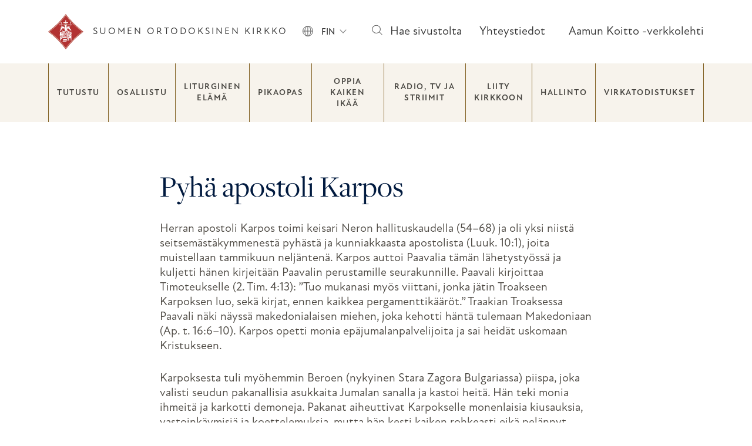

--- FILE ---
content_type: text/html; charset=UTF-8
request_url: https://ort.fi/synaksario/pyha-apostoli-karpos/
body_size: 33609
content:
 
<!doctype html>
<html lang="fi">
<head>
	<meta charset="UTF-8">
	<meta name="viewport" content="width=device-width, initial-scale=1">
	<link rel="profile" href="https://gmpg.org/xfn/11">
	
	<meta name='robots' content='index, follow, max-image-preview:large, max-snippet:-1, max-video-preview:-1' />

	<!-- This site is optimized with the Yoast SEO plugin v26.6 - https://yoast.com/wordpress/plugins/seo/ -->
	<title>Pyhä apostoli Karpos - Suomen ortodoksinen kirkko</title>
	<link rel="canonical" href="https://ort.fi/synaksario/pyha-apostoli-karpos/" />
	<meta property="og:locale" content="fi_FI" />
	<meta property="og:type" content="article" />
	<meta property="og:title" content="Pyhä apostoli Karpos - Suomen ortodoksinen kirkko" />
	<meta property="og:description" content="Kuuntele" />
	<meta property="og:url" content="https://ort.fi/synaksario/pyha-apostoli-karpos/" />
	<meta property="og:site_name" content="Suomen ortodoksinen kirkko" />
	<meta name="twitter:card" content="summary_large_image" />
	<script type="application/ld+json" class="yoast-schema-graph">{"@context":"https://schema.org","@graph":[{"@type":"WebPage","@id":"https://ort.fi/synaksario/pyha-apostoli-karpos/","url":"https://ort.fi/synaksario/pyha-apostoli-karpos/","name":"Pyhä apostoli Karpos - Suomen ortodoksinen kirkko","isPartOf":{"@id":"https://ort.fi/#website"},"datePublished":"2023-12-19T09:22:36+00:00","breadcrumb":{"@id":"https://ort.fi/synaksario/pyha-apostoli-karpos/#breadcrumb"},"inLanguage":"fi","potentialAction":[{"@type":"ReadAction","target":["https://ort.fi/synaksario/pyha-apostoli-karpos/"]}]},{"@type":"BreadcrumbList","@id":"https://ort.fi/synaksario/pyha-apostoli-karpos/#breadcrumb","itemListElement":[{"@type":"ListItem","position":1,"name":"Etusivu","item":"https://ort.fi/"},{"@type":"ListItem","position":2,"name":"Synaksariot","item":"https://ort.fi/synaksario/"},{"@type":"ListItem","position":3,"name":"Pyhä apostoli Karpos"}]},{"@type":"WebSite","@id":"https://ort.fi/#website","url":"https://ort.fi/","name":"Suomen ortodoksinen kirkko","description":"","publisher":{"@id":"https://ort.fi/#organization"},"potentialAction":[{"@type":"SearchAction","target":{"@type":"EntryPoint","urlTemplate":"https://ort.fi/?s={search_term_string}"},"query-input":{"@type":"PropertyValueSpecification","valueRequired":true,"valueName":"search_term_string"}}],"inLanguage":"fi"},{"@type":"Organization","@id":"https://ort.fi/#organization","name":"Suomen ortodoksinen kirkko","url":"https://ort.fi/","logo":{"@type":"ImageObject","inLanguage":"fi","@id":"https://ort.fi/#/schema/logo/image/","url":"http://dev2.mediascope.fi/ort/wp-content/uploads/2023/11/ort-logo.png","contentUrl":"http://dev2.mediascope.fi/ort/wp-content/uploads/2023/11/ort-logo.png","width":512,"height":512,"caption":"Suomen ortodoksinen kirkko"},"image":{"@id":"https://ort.fi/#/schema/logo/image/"}}]}</script>
	<!-- / Yoast SEO plugin. -->


<link rel='dns-prefetch' href='//cdnjs.cloudflare.com' />
<link rel='dns-prefetch' href='//use.typekit.net' />
<link rel="alternate" type="application/rss+xml" title="Suomen ortodoksinen kirkko &raquo; syöte" href="https://ort.fi/feed/" />
<link rel="alternate" type="application/rss+xml" title="Suomen ortodoksinen kirkko &raquo; kommenttien syöte" href="https://ort.fi/comments/feed/" />
<link rel="alternate" title="oEmbed (JSON)" type="application/json+oembed" href="https://ort.fi/wp-json/oembed/1.0/embed?url=https%3A%2F%2Fort.fi%2Fsynaksario%2Fpyha-apostoli-karpos%2F" />
<link rel="alternate" title="oEmbed (XML)" type="text/xml+oembed" href="https://ort.fi/wp-json/oembed/1.0/embed?url=https%3A%2F%2Fort.fi%2Fsynaksario%2Fpyha-apostoli-karpos%2F&#038;format=xml" />
<style id='wp-img-auto-sizes-contain-inline-css'>
img:is([sizes=auto i],[sizes^="auto," i]){contain-intrinsic-size:3000px 1500px}
/*# sourceURL=wp-img-auto-sizes-contain-inline-css */
</style>
<link rel='stylesheet' id='formidable-css' href='https://ort.fi/wp-content/plugins/formidable/css/formidableforms.css?ver=12231600' media='all' />
<style id='wp-emoji-styles-inline-css'>

	img.wp-smiley, img.emoji {
		display: inline !important;
		border: none !important;
		box-shadow: none !important;
		height: 1em !important;
		width: 1em !important;
		margin: 0 0.07em !important;
		vertical-align: -0.1em !important;
		background: none !important;
		padding: 0 !important;
	}
/*# sourceURL=wp-emoji-styles-inline-css */
</style>
<link rel='stylesheet' id='wp-block-library-css' href='https://ort.fi/wp-includes/css/dist/block-library/style.min.css?ver=6.9' media='all' />
<style id='global-styles-inline-css'>
:root{--wp--preset--aspect-ratio--square: 1;--wp--preset--aspect-ratio--4-3: 4/3;--wp--preset--aspect-ratio--3-4: 3/4;--wp--preset--aspect-ratio--3-2: 3/2;--wp--preset--aspect-ratio--2-3: 2/3;--wp--preset--aspect-ratio--16-9: 16/9;--wp--preset--aspect-ratio--9-16: 9/16;--wp--preset--color--black: #000000;--wp--preset--color--cyan-bluish-gray: #abb8c3;--wp--preset--color--white: #ffffff;--wp--preset--color--pale-pink: #f78da7;--wp--preset--color--vivid-red: #cf2e2e;--wp--preset--color--luminous-vivid-orange: #ff6900;--wp--preset--color--luminous-vivid-amber: #fcb900;--wp--preset--color--light-green-cyan: #7bdcb5;--wp--preset--color--vivid-green-cyan: #00d084;--wp--preset--color--pale-cyan-blue: #8ed1fc;--wp--preset--color--vivid-cyan-blue: #0693e3;--wp--preset--color--vivid-purple: #9b51e0;--wp--preset--gradient--vivid-cyan-blue-to-vivid-purple: linear-gradient(135deg,rgb(6,147,227) 0%,rgb(155,81,224) 100%);--wp--preset--gradient--light-green-cyan-to-vivid-green-cyan: linear-gradient(135deg,rgb(122,220,180) 0%,rgb(0,208,130) 100%);--wp--preset--gradient--luminous-vivid-amber-to-luminous-vivid-orange: linear-gradient(135deg,rgb(252,185,0) 0%,rgb(255,105,0) 100%);--wp--preset--gradient--luminous-vivid-orange-to-vivid-red: linear-gradient(135deg,rgb(255,105,0) 0%,rgb(207,46,46) 100%);--wp--preset--gradient--very-light-gray-to-cyan-bluish-gray: linear-gradient(135deg,rgb(238,238,238) 0%,rgb(169,184,195) 100%);--wp--preset--gradient--cool-to-warm-spectrum: linear-gradient(135deg,rgb(74,234,220) 0%,rgb(151,120,209) 20%,rgb(207,42,186) 40%,rgb(238,44,130) 60%,rgb(251,105,98) 80%,rgb(254,248,76) 100%);--wp--preset--gradient--blush-light-purple: linear-gradient(135deg,rgb(255,206,236) 0%,rgb(152,150,240) 100%);--wp--preset--gradient--blush-bordeaux: linear-gradient(135deg,rgb(254,205,165) 0%,rgb(254,45,45) 50%,rgb(107,0,62) 100%);--wp--preset--gradient--luminous-dusk: linear-gradient(135deg,rgb(255,203,112) 0%,rgb(199,81,192) 50%,rgb(65,88,208) 100%);--wp--preset--gradient--pale-ocean: linear-gradient(135deg,rgb(255,245,203) 0%,rgb(182,227,212) 50%,rgb(51,167,181) 100%);--wp--preset--gradient--electric-grass: linear-gradient(135deg,rgb(202,248,128) 0%,rgb(113,206,126) 100%);--wp--preset--gradient--midnight: linear-gradient(135deg,rgb(2,3,129) 0%,rgb(40,116,252) 100%);--wp--preset--font-size--small: 13px;--wp--preset--font-size--medium: 20px;--wp--preset--font-size--large: 36px;--wp--preset--font-size--x-large: 42px;--wp--preset--spacing--20: 0.44rem;--wp--preset--spacing--30: 0.67rem;--wp--preset--spacing--40: 1rem;--wp--preset--spacing--50: 1.5rem;--wp--preset--spacing--60: 2.25rem;--wp--preset--spacing--70: 3.38rem;--wp--preset--spacing--80: 5.06rem;--wp--preset--shadow--natural: 6px 6px 9px rgba(0, 0, 0, 0.2);--wp--preset--shadow--deep: 12px 12px 50px rgba(0, 0, 0, 0.4);--wp--preset--shadow--sharp: 6px 6px 0px rgba(0, 0, 0, 0.2);--wp--preset--shadow--outlined: 6px 6px 0px -3px rgb(255, 255, 255), 6px 6px rgb(0, 0, 0);--wp--preset--shadow--crisp: 6px 6px 0px rgb(0, 0, 0);}:where(.is-layout-flex){gap: 0.5em;}:where(.is-layout-grid){gap: 0.5em;}body .is-layout-flex{display: flex;}.is-layout-flex{flex-wrap: wrap;align-items: center;}.is-layout-flex > :is(*, div){margin: 0;}body .is-layout-grid{display: grid;}.is-layout-grid > :is(*, div){margin: 0;}:where(.wp-block-columns.is-layout-flex){gap: 2em;}:where(.wp-block-columns.is-layout-grid){gap: 2em;}:where(.wp-block-post-template.is-layout-flex){gap: 1.25em;}:where(.wp-block-post-template.is-layout-grid){gap: 1.25em;}.has-black-color{color: var(--wp--preset--color--black) !important;}.has-cyan-bluish-gray-color{color: var(--wp--preset--color--cyan-bluish-gray) !important;}.has-white-color{color: var(--wp--preset--color--white) !important;}.has-pale-pink-color{color: var(--wp--preset--color--pale-pink) !important;}.has-vivid-red-color{color: var(--wp--preset--color--vivid-red) !important;}.has-luminous-vivid-orange-color{color: var(--wp--preset--color--luminous-vivid-orange) !important;}.has-luminous-vivid-amber-color{color: var(--wp--preset--color--luminous-vivid-amber) !important;}.has-light-green-cyan-color{color: var(--wp--preset--color--light-green-cyan) !important;}.has-vivid-green-cyan-color{color: var(--wp--preset--color--vivid-green-cyan) !important;}.has-pale-cyan-blue-color{color: var(--wp--preset--color--pale-cyan-blue) !important;}.has-vivid-cyan-blue-color{color: var(--wp--preset--color--vivid-cyan-blue) !important;}.has-vivid-purple-color{color: var(--wp--preset--color--vivid-purple) !important;}.has-black-background-color{background-color: var(--wp--preset--color--black) !important;}.has-cyan-bluish-gray-background-color{background-color: var(--wp--preset--color--cyan-bluish-gray) !important;}.has-white-background-color{background-color: var(--wp--preset--color--white) !important;}.has-pale-pink-background-color{background-color: var(--wp--preset--color--pale-pink) !important;}.has-vivid-red-background-color{background-color: var(--wp--preset--color--vivid-red) !important;}.has-luminous-vivid-orange-background-color{background-color: var(--wp--preset--color--luminous-vivid-orange) !important;}.has-luminous-vivid-amber-background-color{background-color: var(--wp--preset--color--luminous-vivid-amber) !important;}.has-light-green-cyan-background-color{background-color: var(--wp--preset--color--light-green-cyan) !important;}.has-vivid-green-cyan-background-color{background-color: var(--wp--preset--color--vivid-green-cyan) !important;}.has-pale-cyan-blue-background-color{background-color: var(--wp--preset--color--pale-cyan-blue) !important;}.has-vivid-cyan-blue-background-color{background-color: var(--wp--preset--color--vivid-cyan-blue) !important;}.has-vivid-purple-background-color{background-color: var(--wp--preset--color--vivid-purple) !important;}.has-black-border-color{border-color: var(--wp--preset--color--black) !important;}.has-cyan-bluish-gray-border-color{border-color: var(--wp--preset--color--cyan-bluish-gray) !important;}.has-white-border-color{border-color: var(--wp--preset--color--white) !important;}.has-pale-pink-border-color{border-color: var(--wp--preset--color--pale-pink) !important;}.has-vivid-red-border-color{border-color: var(--wp--preset--color--vivid-red) !important;}.has-luminous-vivid-orange-border-color{border-color: var(--wp--preset--color--luminous-vivid-orange) !important;}.has-luminous-vivid-amber-border-color{border-color: var(--wp--preset--color--luminous-vivid-amber) !important;}.has-light-green-cyan-border-color{border-color: var(--wp--preset--color--light-green-cyan) !important;}.has-vivid-green-cyan-border-color{border-color: var(--wp--preset--color--vivid-green-cyan) !important;}.has-pale-cyan-blue-border-color{border-color: var(--wp--preset--color--pale-cyan-blue) !important;}.has-vivid-cyan-blue-border-color{border-color: var(--wp--preset--color--vivid-cyan-blue) !important;}.has-vivid-purple-border-color{border-color: var(--wp--preset--color--vivid-purple) !important;}.has-vivid-cyan-blue-to-vivid-purple-gradient-background{background: var(--wp--preset--gradient--vivid-cyan-blue-to-vivid-purple) !important;}.has-light-green-cyan-to-vivid-green-cyan-gradient-background{background: var(--wp--preset--gradient--light-green-cyan-to-vivid-green-cyan) !important;}.has-luminous-vivid-amber-to-luminous-vivid-orange-gradient-background{background: var(--wp--preset--gradient--luminous-vivid-amber-to-luminous-vivid-orange) !important;}.has-luminous-vivid-orange-to-vivid-red-gradient-background{background: var(--wp--preset--gradient--luminous-vivid-orange-to-vivid-red) !important;}.has-very-light-gray-to-cyan-bluish-gray-gradient-background{background: var(--wp--preset--gradient--very-light-gray-to-cyan-bluish-gray) !important;}.has-cool-to-warm-spectrum-gradient-background{background: var(--wp--preset--gradient--cool-to-warm-spectrum) !important;}.has-blush-light-purple-gradient-background{background: var(--wp--preset--gradient--blush-light-purple) !important;}.has-blush-bordeaux-gradient-background{background: var(--wp--preset--gradient--blush-bordeaux) !important;}.has-luminous-dusk-gradient-background{background: var(--wp--preset--gradient--luminous-dusk) !important;}.has-pale-ocean-gradient-background{background: var(--wp--preset--gradient--pale-ocean) !important;}.has-electric-grass-gradient-background{background: var(--wp--preset--gradient--electric-grass) !important;}.has-midnight-gradient-background{background: var(--wp--preset--gradient--midnight) !important;}.has-small-font-size{font-size: var(--wp--preset--font-size--small) !important;}.has-medium-font-size{font-size: var(--wp--preset--font-size--medium) !important;}.has-large-font-size{font-size: var(--wp--preset--font-size--large) !important;}.has-x-large-font-size{font-size: var(--wp--preset--font-size--x-large) !important;}
/*# sourceURL=global-styles-inline-css */
</style>

<style id='classic-theme-styles-inline-css'>
/*! This file is auto-generated */
.wp-block-button__link{color:#fff;background-color:#32373c;border-radius:9999px;box-shadow:none;text-decoration:none;padding:calc(.667em + 2px) calc(1.333em + 2px);font-size:1.125em}.wp-block-file__button{background:#32373c;color:#fff;text-decoration:none}
/*# sourceURL=/wp-includes/css/classic-themes.min.css */
</style>
<link rel='stylesheet' id='fonts-css' href='https://use.typekit.net/max7xug.css?ver=1.0.11' media='all' />
<link rel='stylesheet' id='bootstrap-css' href='https://ort.fi/wp-content/themes/ort/bootstrap/css/bootstrap.css?ver=1.0.11' media='all' />
<link rel='stylesheet' id='ort-style-css' href='https://ort.fi/wp-content/themes/ort/style.css?ver=1.0.11' media='all' />
<link rel='stylesheet' id='datepicker-style-css' href='https://cdnjs.cloudflare.com/ajax/libs/bootstrap-datepicker/1.9.0/css/bootstrap-datepicker.min.css?ver=1.0.11' media='all' />
<script id="wpml-cookie-js-extra">
var wpml_cookies = {"wp-wpml_current_language":{"value":"fi","expires":1,"path":"/"}};
var wpml_cookies = {"wp-wpml_current_language":{"value":"fi","expires":1,"path":"/"}};
//# sourceURL=wpml-cookie-js-extra
</script>
<script src="https://ort.fi/wp-content/plugins/sitepress-multilingual-cms/res/js/cookies/language-cookie.js?ver=486900" id="wpml-cookie-js" defer data-wp-strategy="defer"></script>
<script src="https://ort.fi/wp-includes/js/jquery/jquery.min.js?ver=3.7.1" id="jquery-core-js"></script>
<script src="https://ort.fi/wp-includes/js/jquery/jquery-migrate.min.js?ver=3.4.1" id="jquery-migrate-js"></script>
<script id="theme-scripts-js-extra">
var custom_object = {"ajaxurl":"https://ort.fi/wp-admin/admin-ajax.php"};
//# sourceURL=theme-scripts-js-extra
</script>
<script src="https://ort.fi/wp-content/themes/ort/js/theme.js?ver=6.9" id="theme-scripts-js"></script>
<link rel="https://api.w.org/" href="https://ort.fi/wp-json/" /><link rel="EditURI" type="application/rsd+xml" title="RSD" href="https://ort.fi/xmlrpc.php?rsd" />
<meta name="generator" content="WordPress 6.9" />
<link rel='shortlink' href='https://ort.fi/?p=4976' />
<script type="text/javascript" src="https://cdn-eu.readspeaker.com/script/11543/webReader/webReader.js?pids=wr&ver=2.5.1" id="rs_req_Init"></script>
<meta name="generator" content="WPML ver:4.8.6 stt:5,1,15,18,13,66,44,45,50,54;" />
<script>document.documentElement.className += " js";</script>
<link rel="icon" href="https://ort.fi/wp-content/uploads/2023/11/cropped-ort-logo-32x32.png" sizes="32x32" />
<link rel="icon" href="https://ort.fi/wp-content/uploads/2023/11/cropped-ort-logo-192x192.png" sizes="192x192" />
<link rel="apple-touch-icon" href="https://ort.fi/wp-content/uploads/2023/11/cropped-ort-logo-180x180.png" />
<meta name="msapplication-TileImage" content="https://ort.fi/wp-content/uploads/2023/11/cropped-ort-logo-270x270.png" />
		<style id="wp-custom-css">
			.pt-4 a {
  color: #f8f6f2;
  direction: ltr;
}
.yoast-breadcrumb a {
  color: #001A40;
}

.yoast-breadcrumb {
  text-transform: uppercase;
  color: #001A40;
  font-family: new-atten, sans-serif;
  font-weight: 500;
  font-style: normal;
  font-size: 14px;
  letter-spacing: 1.5px;
}

.front-page-template .calendar .calendar-wrap h2 a, .front-page-template .calendar .calendar-wrap .h3 a {
  color: #80202B;
}		</style>
			</noscript><script>(function(i,s,o,g,r,a,m){i["GoogleAnalyticsObject"]=r;i[r]=i[r]||function(){(i[r].q=i[r].q||[]).push(arguments)},i[r].l=1*new Date();a=s.createElement(o),m=s.getElementsByTagName(o)[0];a.async=1;a.src=g;m.parentNode.insertBefore(a,m)})(window,document,"script","https://www.google-analytics.com/analytics.js","ga");ga("create", "UA-51033501-1", {"cookieDomain":"auto"});ga("require", "displayfeatures");ga("set", "anonymizeIp", true);ga("send", "pageview");</script>
</head>

<body class="wp-singular synaksario-template-default single single-synaksario postid-4976 wp-theme-ort">
<div id="page" class="site">
	<a class="skip-link screen-reader-text" href="#primary">Skip to content</a>

	<header id="masthead" class="site-header">
		<div class="topbar container py-3 py-lg-4">
			<div class="row justify-content-between align-items-center">

				<div class="site-branding col-10 col-md-auto">
										<div class="site-logo d-inline">
						<a class="text-decoration-none d-flex align-items-center" href="https://ort.fi/" rel="home" aria-label="Etusivu"><svg xmlns="http://www.w3.org/2000/svg" width="59.518" height="59.483" viewBox="0 0 59.518 59.483">
  <path data-name="Path 1" d="M59.518,29.742A166.589,166.589,0,0,0,43.439,43.509,153.108,153.108,0,0,0,29.777,59.483,158.267,158.267,0,0,0,16.114,43.509,160.238,160.238,0,0,0,0,29.742,166.589,166.589,0,0,0,16.079,15.974,153.109,153.109,0,0,0,29.742,0,158.267,158.267,0,0,0,43.4,15.974,160.239,160.239,0,0,0,59.518,29.742Z" fill="#b23232"/>
  <path data-name="Path 2" d="M45.157,18.574A164.325,164.325,0,0,1,31.985,3.3,161.258,161.258,0,0,1,18.779,18.574,157.63,157.63,0,0,1,3.4,31.85,157.63,157.63,0,0,1,18.779,45.127,177.3,177.3,0,0,1,31.985,60.4,160.9,160.9,0,0,1,45.157,45.127,162.816,162.816,0,0,1,60.536,31.85,153.519,153.519,0,0,1,45.157,18.574ZM44.6,44.567A165.918,165.918,0,0,0,31.985,59.1,165.916,165.916,0,0,0,19.374,44.567,162.812,162.812,0,0,0,4.731,31.85,161.979,161.979,0,0,0,19.374,19.134,165.916,165.916,0,0,0,31.985,4.6,165.917,165.917,0,0,0,44.6,19.134,162.815,162.815,0,0,0,59.24,31.85,168.478,168.478,0,0,0,44.6,44.567Z" transform="translate(-2.209 -2.144)" fill="#d3b39d"/>
  <path data-name="Path 3" d="M70.608,105.074c.14-.631.28-1.822.315-1.857s1.156,0,1.261,0c.035,0,.035,4.484.035,4.8,0,.245.035.385.14.385.07,0,.175-.035.175-.14v-.035c0-.21.105-4.974.14-5.08.105-.14,4.239-2.978,4.2-3.048s.035,7.812.035,8.162c0,.105-.315.175-.315.245.035.42.07.561.21.666a1.028,1.028,0,0,1,.105.806,5.625,5.625,0,0,1-1.086,0c-.035-.21-.07-.7.14-.806a.5.5,0,0,0,.175-.666c-.035-.105-.315-.175-.315-.245a14.93,14.93,0,0,0-.175-2,1.253,1.253,0,0,0-1.787-.736,2.109,2.109,0,0,0-.841,1.646c-.035,1.261.07,1.331-.315,1.506a.291.291,0,0,0-.07.42c.035.035.035.07.07.07.385.175.35.42.28.841a8.44,8.44,0,0,1-1.331,0,.633.633,0,0,1,.315-.806.328.328,0,0,0,.035-.455c-.035-.035-.07-.07-.105-.07-.28-.175-.35-.14-.42-.42a2.685,2.685,0,0,0-.561-1.506c-1.191-1.051-2.312-1.576-5.29-1.646s-4.344.736-5.22,1.506c-.631.455-.806,1.366-1.121,1.857-.105.07-.175.105-.28.175a.377.377,0,0,0-.07.49c.035.035.07.07.105.07.175.105.175.21.175.771a6.763,6.763,0,0,1-1.191,0c-.035-.42-.035-.666.175-.806a.4.4,0,0,0,.175-.49c-.035-.07-.105-.105-.175-.175-.245-.14-.21-.35-.21-.631v-4.659c0-.035,1.857,0,2.032,0a15.944,15.944,0,0,0,0,2.242c.105.14,1.016-.876,2.557-1.576.21-.105.245-.7.245-.666s4.694,0,4.694,0c.035.28-.035.631.28.806a6.173,6.173,0,0,0,1.3.806c.245.035.385-.736.42-.771s.7,1.156.806,1.226S70.538,105.214,70.608,105.074Z" transform="translate(-37.679 -65.033)" fill="#fff"/>
  <path data-name="Path 4" d="M86.575,54.781c-.385-.315-.806-.49-1.086-.736-.35-.315-.806-1.051-1.156-1.051a.489.489,0,0,0-.315.105c-.035.175.14-.105.561.385a5.361,5.361,0,0,0,1.646,1.436A7.622,7.622,0,0,1,88.082,57.3a17.95,17.95,0,0,1,1.576,2c-.07.42-.42-.105-.525.07-.175.28.525,1.016.736,1.3.07.105.385.455.21.49a.91.91,0,0,1-.561-.315,10.55,10.55,0,0,1-.771-.981c-.35-.245.21.631-1.051-.56-.7-.666-1.261-1.3-2.032-2.032a4.3,4.3,0,0,0-1.121-.7c-.105.035-.035.385-.35.385-.175,0-.175-.245-.35-.245s-.175.385-.385.35-.175-.28-.42-.21c-.175.035-.105.35-.385.35s-.175-.21-.35-.175-.105.175-.28.21-.175-.35-.385-.21,0,.49.35.49c.14,0,.315-.14.385-.035.21.385.525.841.736,1.261a14.526,14.526,0,0,1,.771,2.382,10.7,10.7,0,0,1-1.121.455.762.762,0,0,1-.175-.28c-.315-.981-1.121-1.156-1.261-.561a3.085,3.085,0,0,0-.07.6h-.525v-.28c-.035-.49-.561-.56-.525-.07a.72.72,0,0,1,0,.385h-.525a1.192,1.192,0,0,1-.035-.35,12.268,12.268,0,0,0-1.016-2.172,4.743,4.743,0,0,1,.035-3.468,19.625,19.625,0,0,0,1.051-2.838,1.615,1.615,0,0,0-.631-1.752c-.175-.105-.315-.315.07-.35.175-.035.315-.28.6-.42a1.5,1.5,0,0,1,1.752.631,2.779,2.779,0,0,1,.385,1.576c-.14,2.277-.07,3.643,1.156,2.452.42-.42.42-1.331.876-1.892a1.087,1.087,0,0,1,1.016-.245,2.135,2.135,0,0,1,1.366.876c.42.561.7,1.086,1.086,1.682.175.245.666,1.086.561,1.086A19.018,19.018,0,0,0,86.575,54.781Zm-6.9-4.414a.282.282,0,1,0,.245-.315.346.346,0,0,0-.245.245Z" transform="translate(-50.878 -32.431)" fill="#fff"/>
  <path data-name="Path 5" d="M68,86.521c-.21.105-.07.385.035.455a3.529,3.529,0,0,0,.806.42c.14.07.14.35.28.666a.551.551,0,0,0,.6.175c.455,0,2.8-.105,3.328-.07.105,0,.175,0,.175-.105a28.86,28.86,0,0,0,.841-3.433c.035-.21.07-.631.245-.561.42.14.6.14.42.6a3.083,3.083,0,0,1-.175.525c-.14.35-1.191,3.048-1.3,3.258a1.151,1.151,0,0,1-.56.245,6.507,6.507,0,0,1-4.589-.525c-.315-.175-.6-.035-.911.105a.221.221,0,0,0-.14.28c.035.105.105.105.28.07.42-.35.35-.21,1.086.105.175.07-.035.21-.14.315-.07.035-1.156.946-1.752,1.3a.574.574,0,0,0-.245.385.173.173,0,0,0,.245.035l.035-.035c.07-.07.35-.35.385-.28.105,0-.245.981-.385,1.121-.42.245-.841.49-1.261.771a3.47,3.47,0,0,1-.6.385c-.035,0-.035-.105-.035-.14,0-.806-.175-2.838-.105-3.188s.771-2.417.911-2.732c.175-.42,1.016-2.067,1.016-2.1a4.691,4.691,0,0,1,.806-2.242,1.345,1.345,0,0,1,1.051-.525,2.275,2.275,0,0,1,1.4.42,5.337,5.337,0,0,0-.175.946c-.07.35-.14.42-.315.315a3.1,3.1,0,0,0-1.3.07c-.21.035-.42.28-.21.455.105.07.245,0,.455-.14.105-.07.28-.07.28.07a3.749,3.749,0,0,1-.49.561c-.56.631-1.016,1.191-1.541,1.857-.21.245-.175.35-.105.42a.216.216,0,0,0,.245-.035h0c.105-.105.315-.525.525-.455.14.035-1.366,3.818-1.541,4.624-.07.28-.07.385.245.49a1.327,1.327,0,0,0,.525,0c.105-.07.21-.21.07-.315l-.315-.105c-.28-.07-.07-.28.14-.946.105-.315,1.3-3.853,1.471-4.344a2.681,2.681,0,0,1,.771-1.086,9.977,9.977,0,0,1,.911-.806.441.441,0,0,1,.07.455c-.035.175-.455,2.032-.49,2.207l-.105.315a.2.2,0,0,1-.21.175c-.035,0-.035,0-.07-.035C68.423,86.906,68.213,86.416,68,86.521Z" transform="translate(-41.939 -53.136)" fill="#fff"/>
  <path data-name="Path 6" d="M55.7,92.148c-.035-.035.666-6.306.7-6.306a18.32,18.32,0,0,1,1.962,0,2.452,2.452,0,0,0,.315.6c.14.245.385.49.35.49s-.631.631-.841.841a.32.32,0,0,0-.07.385,4.865,4.865,0,0,0,1.3,1.086c.035.035-.806,2.207-.876,2.908C58.535,92.183,55.733,92.183,55.7,92.148Z" transform="translate(-36.185 -55.75)" fill="#fff"/>
  <path data-name="Path 7" d="M70.294,122.627c-.07,0,1.016-2.627,1.016-2.627h6.656a27.151,27.151,0,0,1-1.787,2.662Z" transform="translate(-45.667 -77.963)" fill="#fff"/>
  <path data-name="Path 8" d="M90.17,88.38c-.07-.035-1.261,1.3-1.366,1.226s.245-.841.315-.981c.175-.42,1.471-3.468,1.752-3.994.175-.42.07-1.051-.21-.981-.105.035-.28.035-.14.666.035.14,0,.21-.14.175a2.142,2.142,0,0,1-.42-.175c-.28-.105-.175-.28-.07-.561.035-.14.105-.21-.035-.315a.993.993,0,0,1-.385-.28,4.658,4.658,0,0,1,2.172-.56,1.479,1.479,0,0,1,1.226.771,2.04,2.04,0,0,1,.105.666c-.07.385-.7.911-.736.806.035-.14.28-.525.21-.7a.407.407,0,0,0-.35.07c-.666,1.156-1.681,5.885-2.032,7.882-.105.56,0,.806-.14.806-.07,0-.175-.315-.6-.946a.854.854,0,0,1,0-.42c0-.28-.666-.245-.911-.245s-.315-.14.035-.561c.105-.14,1.471-1.541,1.822-1.962a.417.417,0,0,0-.105-.385Z" transform="translate(-57.31 -53.664)" fill="#fff"/>
  <path data-name="Path 9" d="M103.974,90.959c-.07.105-3.959,2.908-4.274,3.188.035-.561.035-1.016.035-1.086s4.239-5.325,4.694-6.06C104.289,87.7,103.974,90.853,103.974,90.959Z" transform="translate(-64.774 -56.523)" fill="#fff"/>
  <path data-name="Path 10" d="M76.679,46.949a2.707,2.707,0,0,1,5.22-.07,2.927,2.927,0,0,1-.841,2.838c.56-2.873-1.681-4.344-3.083-3.013-.21.175-.6.21-.666.455-.175.771,1.752.631.561,2.873A3.029,3.029,0,0,1,76.679,46.949Z" transform="translate(-49.775 -29.189)" fill="#d3b39d"/>
  <path data-name="Path 11" d="M101.76,85.3c-.21.525-4.939,6.236-5.15,6.446a7.737,7.737,0,0,1-.911,0,9.006,9.006,0,0,1,.42-1.927,7.635,7.635,0,0,0,2.7-1.682.426.426,0,0,0-.035-.561c-.28-.35-.21-.42.105-.7,1.016-.876,1.121-1.261.876-1.541C101.2,85.3,101.76,85.3,101.76,85.3Z" transform="translate(-62.175 -55.418)" fill="#fff"/>
  <path data-name="Path 12" d="M69.6,131a2.669,2.669,0,0,1,.21-.7h5.85s.21.7.14.7Z" transform="translate(-45.218 -84.654)" fill="#fff"/>
  <path data-name="Path 13" d="M72.6,106.141c.105-.245.385-.7.455-.841.561.035,3.363.035,3.643,0a3.812,3.812,0,0,1,.245.841Z" transform="translate(-47.167 -68.412)" fill="#fff"/>
  <path data-name="Path 14" d="M60.176,58.244a1.755,1.755,0,0,0-1.331.105,5.219,5.219,0,0,0-1.892,2.487,16.227,16.227,0,0,0-.525,2.522c.07,0,.6-2.487,1.962-3.118a1.775,1.775,0,0,0,.841-.6c.245-.385.771-1.3,1.086-1.086.21.14-.14.245-.385.525a3.993,3.993,0,0,0-.35.666c-.49.806-1.156.455-1.927,1.752s-.736,2.067-1.787,3.538c-.105.14-.42.49-.28.666a.521.521,0,0,0,.315.07c0,.245-.771.946-.806,1.121s.385,0,.525-.105c.525-.42.49-.911.911-.7a.565.565,0,0,0,.245-.14,5.386,5.386,0,0,0,.42-.455A16.888,16.888,0,0,1,60,62.027c.105-.105.385-.315.525-.42s.14-.105.245-.035-.035.35.245.35a.763.763,0,0,1,.28-.175c.07.035.105.385.21.42s.245-.21.35-.21c.245.035.105.35.315.42.14.035.175-.315.35-.28.105.035-.105.315.21.385.07,0,.14-.035.14-.105v-.035a6.537,6.537,0,0,1,.49-2.137A34.571,34.571,0,0,1,60.176,58.244Z" transform="translate(-35.794 -37.786)" fill="#fff"/>
  <path data-name="Path 15" d="M106.346,37.37a.7.7,0,0,1,.736.666.6.6,0,0,1-.035.245.775.775,0,0,1-.561.525.241.241,0,0,0-.175.28c0,.035.035.07.07.105a.542.542,0,0,1-.035.736c-.035.035-.105.07-.14.105-.07,0-.28,1.576-.315,1.576a1.154,1.154,0,0,1-.49,0c0-.07.28-1.646.28-1.681a.55.55,0,0,1,0-.771l.07-.07c.28-.105.105-.35.035-.455a.951.951,0,0,1-.21-.6.7.7,0,0,1,.666-.736h0l.105.07Z" transform="translate(-68.477 -24.233)" fill="#fff"/>
  <path data-name="Path 16" d="M67.008,83.1a4.7,4.7,0,0,0-.946,2.487,3.03,3.03,0,0,1-1.471-1.331.351.351,0,0,1,.105-.49l.07-.035A4.256,4.256,0,0,1,67.008,83.1Z" transform="translate(-41.925 -53.989)" fill="#fff"/>
  <path data-name="Path 17" d="M100.211,83.9a3.234,3.234,0,0,1,1.051.631c.07.105-.175.42-.28.56A5.659,5.659,0,0,1,98.495,86.7c-.07-.105,1.191-1.261,1.366-1.541a1.355,1.355,0,0,0-.175-1.3C99.686,83.791,99.686,83.721,100.211,83.9Z" transform="translate(-63.989 -54.435)" fill="#fff"/>
  <path data-name="Path 18" d="M86.115,105.209c.105.14.28,0,.21-.175-.105-.315-.35-.631-.245-.666a.433.433,0,0,1,.49.315h0v.035a4.379,4.379,0,0,1,.105.666c-.035.245-.14.455-.6.14-.28-.21-.631-.385-.7-.841A6.615,6.615,0,0,0,84.924,103c-.175-.315-.175-.525-.105-.525a2.6,2.6,0,0,0,1.261-.21c.35-.175-.245.981-.455,1.4a.714.714,0,0,0,.07.7A1.909,1.909,0,0,0,86.115,105.209Z" transform="translate(-55.077 -66.43)" fill="#fff"/>
  <path data-name="Path 19" d="M56.1,105.2h2.662a6.75,6.75,0,0,1,.035.841c-.035,0-2.1.035-2.137,0A5.013,5.013,0,0,1,56.1,105.2Z" transform="translate(-36.447 -68.347)" fill="#fff"/>
  <path data-name="Path 20" d="M89.822,123a2.33,2.33,0,0,1,.245.841c-.28.315-1.436,1.787-1.822,2.172a2.144,2.144,0,0,1-.245-.6C88.315,125,89.787,123,89.822,123Z" transform="translate(-57.173 -79.912)" fill="#fff"/>
  <path data-name="Path 21" d="M67.446,75.768a.844.844,0,0,1-.525.14c-.035-.105-.42-2.978-.42-3.153a1.312,1.312,0,0,1,.42-.455C66.955,72.545,67.481,75.733,67.446,75.768Z" transform="translate(-43.204 -46.972)" fill="#fff"/>
  <path data-name="Path 22" d="M97.341,92.625a.633.633,0,0,1,.49-.35,5.7,5.7,0,0,0,.806-.385c.315-.14.42-.175.631.035a.212.212,0,0,1,.035.28l-.035.035A9.223,9.223,0,0,1,97.061,93.5C96.956,93.5,97.271,92.87,97.341,92.625Z" transform="translate(-63.045 -59.625)" fill="#fff"/>
  <path data-name="Path 23" d="M64.893,91.53a4.351,4.351,0,0,1-.911-.666.367.367,0,0,1,.035-.455,6.089,6.089,0,0,1,.525-.455c.105-.105.14-.105.28,0,.245.245.631.49.631.561A5.749,5.749,0,0,1,64.893,91.53Z" transform="translate(-41.527 -58.391)" fill="#fff"/>
  <path data-name="Path 24" d="M87.1,93.766c.105-.245.28-1.366.315-1.366a6.089,6.089,0,0,1,.666.35c.035,0,.035.035.035.07,0,0-.42,1.787-.455,1.752A5.776,5.776,0,0,1,87.1,93.766Z" transform="translate(-56.588 -60.031)" fill="#fff"/>
  <path data-name="Path 25" d="M100.685,77.267a.907.907,0,0,1-.385-.245,15.793,15.793,0,0,1,.42-2.522.956.956,0,0,1,.315.42C101.036,74.99,100.72,77.232,100.685,77.267Z" transform="translate(-65.164 -48.402)" fill="#fff"/>
  <path data-name="Path 26" d="M103.95,57.814a1.03,1.03,0,0,1-.35-.42c0-.035.35-2.207.385-2.242a1.158,1.158,0,0,1,.49,0A22.356,22.356,0,0,1,103.95,57.814Z" transform="translate(-67.308 -35.814)" fill="#fff"/>
  <path data-name="Path 27" d="M78.074,97.641c-.035,0-.07,0-.07-.035a6.824,6.824,0,0,1-.21-.806h1.121c.035,0,.035,0,.035.035.07.28.14.56.175.806Z" transform="translate(-50.539 -62.89)" fill="#fff"/>
  <path data-name="Path 28" d="M95.07,105.151a5.626,5.626,0,0,1,1.086,0,3.376,3.376,0,0,1,0,.841H95A6.8,6.8,0,0,1,95.07,105.151Z" transform="translate(-61.72 -68.298)" fill="#fff"/>
  <path data-name="Path 29" d="M78.237,102.831c0,.035-2.873,0-2.838,0l.315-.315.315-.315a10.159,10.159,0,0,0,2.067.315.213.213,0,0,1,.14.315Z" transform="translate(-48.986 -66.398)" fill="#fff"/>
  <path data-name="Path 30" d="M82.745,97.506c-.035,0-.035,0-.07-.035l-.175-.736a.034.034,0,0,1,.035-.035h1.156c.035,0,.035,0,.07.035l.315.736v.035H82.745Z" transform="translate(-53.599 -62.825)" fill="#fff"/>
  <path data-name="Path 31" d="M76.031,128.775h-5.78a.156.156,0,0,1,0-.175h5.78A.156.156,0,0,1,76.031,128.775Z" transform="translate(-45.624 -83.55)" fill="#fff"/>
  <path data-name="Path 32" d="M88.48,88.3a2.536,2.536,0,0,1,.666.385,7.748,7.748,0,0,1-.175.876V89.6s-.035.175-.14.14c-.49-.245-.631-.28-.631-.42C88.235,89.141,88.48,88.3,88.48,88.3Z" transform="translate(-57.302 -57.367)" fill="#fff"/>
  <path data-name="Path 33" d="M89.345,84.3h0c.035,0,.7.455.7.6a4.96,4.96,0,0,1-.245.771,4.487,4.487,0,0,1-.7-.385C89.1,85.211,89.345,84.3,89.345,84.3Z" transform="translate(-57.887 -54.769)" fill="#fff"/>
  <path data-name="Path 34" d="M63.79,55.2h.49a3.53,3.53,0,0,1,.105.876,1.154,1.154,0,0,1-.455.245A6.535,6.535,0,0,1,63.79,55.2Z" transform="translate(-41.44 -35.863)" fill="#fff"/>
  <path data-name="Path 35" d="M81.579,83.4H78.952c-.175,0-.175,0-.21.175,0,0-.666,2.943-.876,3.959-.035.21-.035.175.14.175h2.662c.14,0,.14,0,.175-.175.175-.981.876-3.959.876-3.959C81.755,83.4,81.79,83.4,81.579,83.4Zm-2.592.245a2.6,2.6,0,0,1,.736.035,3.03,3.03,0,0,1-.21.806,4.7,4.7,0,0,1-.7-.035C78.882,84.171,78.917,83.925,78.987,83.645Zm.175,3.678h-.876a9.6,9.6,0,0,1,.175-.981,6.2,6.2,0,0,1,.806.035ZM79.057,85.4a.863.863,0,0,1,.806-.771.634.634,0,0,1,.736.525V85.4a.93.93,0,0,1-.841.771.659.659,0,0,1-.7-.6c-.035-.07,0-.105,0-.175Zm1.506,1.962a6.2,6.2,0,0,1-.806-.035,3.815,3.815,0,0,1,.175-.911,1.91,1.91,0,0,1,.771.035,6.243,6.243,0,0,1-.14.911Zm.6-2.8a5.176,5.176,0,0,1-.736-.035,5.941,5.941,0,0,1,.14-.771,5.173,5.173,0,0,1,.736-.035,7.015,7.015,0,0,1-.14.841Z" transform="translate(-50.577 -54.184)" fill="#fff"/>
  <path data-name="Path 36" d="M89.452,121.2a.154.154,0,0,1,.035.175c-.21.28-.42.666-1.752,2.487,0-.07-.035-.105-.035-.175C87.7,123.687,89.241,121.55,89.452,121.2Z" transform="translate(-56.978 -78.742)" fill="#fff"/>
  <path data-name="Path 37" d="M60.82,37.6a12.515,12.515,0,0,1,1.051,1.331c.035.105-.07.175-.35.56a.234.234,0,0,0,0,.35c.035.035.07.035.105.07.315.14.245.455.07.7a7.305,7.305,0,0,0,.14,1.226,1.158,1.158,0,0,1-.49,0s-.105-.806-.175-1.121a1.524,1.524,0,0,0-.245-.21.343.343,0,0,1,.07-.49h.035c.105-.07.105-.28-.175-.42a.625.625,0,0,1-.455-.385A6.059,6.059,0,0,1,60.82,37.6Z" transform="translate(-39.241 -24.428)" fill="#fff"/>
  <path data-name="Path 38" d="M51.79,50.9h8.057a5.623,5.623,0,0,0,0,1.086H51.3A6.061,6.061,0,0,1,51.79,50.9Z" transform="translate(-33.329 -33.069)" fill="#fff"/>
  <path data-name="Path 39" d="M100.822,51.986H92.8a2.831,2.831,0,0,0,0-1.086h8.372A6.522,6.522,0,0,1,100.822,51.986Z" transform="translate(-60.291 -33.069)" fill="#fff"/>
  <path data-name="Path 40" d="M80.807,33.273h-3.4c0-.105-.035-3.4-.035-3.573H76.008v3.573H72.82l-.42,1.086h3.608v.315a6.271,6.271,0,0,1,1.4.07v-.385h2.908A10.219,10.219,0,0,0,80.807,33.273Z" transform="translate(-47.037 -19.296)" fill="#fff"/>
</svg>
							<div class="ms-3 d-inline-block site-title text-uppercase">Suomen Ortodoksinen Kirkko</div>	
						</a>
					</div>
				</div><!-- .site-branding -->

				<nav id="topbar-navigation" aria-label="Top navigation" class="topbar-navigation col-auto d-none d-xl-block">
										
							<div class="language-switcher desktop">
								<div id="current-lang" class="current-lang">
									<ul class="lang-list"><span id="active-lang" class="active">FIN</span><li><a href="https://ort.fi/sv/ortodoxa-kyrkan-i-finland">SVE</a></li><li><a href="https://ort.fi/ar/finnish-orthodox-church-ara">ARA</a></li><li><a href="https://ort.fi/en/finnish-orthodox-church">ENG</a></li><li><a href="https://ort.fi/et/soome-oigeusu-kirik">EST</a></li><li><a href="https://ort.fi/el/finnish-orthodox-church-ell">ELL</a></li><li><a href="https://ort.fi/smn/finnish-orthodox-church-kol">KOL</a></li><li><a target="_blank" href="https://www.ort.fi/ru/">RUS</a></li><li><a target="_blank" href="https://ort.fi/ua/">UKR</a></li><li><a href="https://ort.fi/ro/finnish-orthodox-church-rom">ROM</a></li>
									</ul>
								</div>
							</div>

					
<form class="search-bar d-inline-block" role="search" method="get" action="https://ort.fi/">
    <button type="submit" class="search-submit" aria-label="Hae sivustolta"><svg xmlns="http://www.w3.org/2000/svg" width="20.804" height="20.804" viewBox="0 0 20.804 20.804">
  <g data-name="Group 2323" transform="translate(-782.919 718.064) rotate(-45)">
    <g data-name="Ellipse 10" transform="translate(1068.711 67.926) rotate(180)" fill="none" stroke="#5a5a5a" stroke-linecap="round" stroke-width="1">
      <circle cx="7.355" cy="7.355" r="7.355" stroke="none"/>
      <circle cx="7.355" cy="7.355" r="6.855" fill="none"/>
    </g>
    <line data-name="Line 623" y2="7" transform="translate(1061.5 67.166)" fill="none" stroke="#5a5a5a" stroke-width="1"/>
  </g>
</svg>
</button>
    <label for="s" class="screen-reader-text">Hakukenttä</label>
    <input type="text" value="" name="s" id="s" placeholder="Hae sivustolta" />
</form>
					<div class="d-inline-block"><ul id="topbar-menu" class="menu"><li id="menu-item-2677" class="menu-item menu-item-type-post_type menu-item-object-page menu-item-2677"><a href="https://ort.fi/yhteystiedot/">Yhteystiedot</a></li>
<li id="menu-item-81" class="menu-item menu-item-type-custom menu-item-object-custom menu-item-81"><a target="_blank" href="https://aamunkoitto.fi/">Aamun Koitto -verkkolehti</a></li>
</ul></div>				</nav>

			</div>
		</div>

		<div class="menubar">
			<div class="container">
				<div class="row">
					<nav id="site-navigation" aria-label="Site navigation" class="main-navigation col-auto">
						<button class="menu-toggle" aria-controls="primary-menu" aria-expanded="false">
							<span></span>
							<span></span>
							<span></span>
						</button>
						<div class="menubar-menu"><ul id="primary-menu" class="menu"><li id="menu-item-215" class="menu-item menu-item-type-custom menu-item-object-custom menu-item-has-children menu-item-215"><a href="#">Tutustu</a>
<div class='sub-menu-wrapper'><div class='container'><ul class='sub-menu'>
	<li id="menu-item-653" class="menu-item menu-item-type-post_type menu-item-object-page menu-item-has-children menu-item-653"><a href="https://ort.fi/ylosnousemuksen-kirkko/">Ylösnousemuksen kirkko</a>
	<ul class='sub-menu'>
		<li id="menu-item-6309" class="menu-item menu-item-type-post_type menu-item-object-page menu-item-6309"><a href="https://ort.fi/ylosnousemuksen-kirkko/ortodoksisuus-suomessa/">Ortodoksisuus Suomessa</a></li>
		<li id="menu-item-6310" class="menu-item menu-item-type-post_type menu-item-object-page menu-item-6310"><a href="https://ort.fi/ylosnousemuksen-kirkko/ortodoksisuus-maailmalla/">Ortodoksisuus maailmalla</a></li>
		<li id="menu-item-7254" class="menu-item menu-item-type-post_type menu-item-object-page menu-item-7254"><a href="https://ort.fi/ylosnousemuksen-kirkko/ortodoksinen-elamantapa/">Ortodoksinen elämäntapa</a></li>
		<li id="menu-item-8346" class="menu-item menu-item-type-post_type menu-item-object-page menu-item-8346"><a href="https://ort.fi/ylosnousemuksen-kirkko/risti-ja-ristinmerkki/">Risti ja ristinmerkki</a></li>
		<li id="menu-item-7337" class="menu-item menu-item-type-post_type menu-item-object-page menu-item-7337"><a href="https://ort.fi/ylosnousemuksen-kirkko/ekumenia/">Ekumenia</a></li>
	</ul>
</li>
	<li id="menu-item-665" class="menu-item menu-item-type-post_type menu-item-object-page menu-item-has-children menu-item-665"><a href="https://ort.fi/suomen-ortodoksinen-kirkko/">Suomen ortodoksinen kirkko</a>
	<ul class='sub-menu'>
		<li id="menu-item-7340" class="menu-item menu-item-type-post_type menu-item-object-page menu-item-7340"><a href="https://ort.fi/suomen-ortodoksinen-kirkko/hiippakunnat/">Hiippakunnat</a></li>
		<li id="menu-item-7336" class="menu-item menu-item-type-post_type menu-item-object-page menu-item-7336"><a href="https://ort.fi/suomen-ortodoksinen-kirkko/seurakunnat/">Seurakunnat</a></li>
		<li id="menu-item-7450" class="menu-item menu-item-type-post_type menu-item-object-page menu-item-7450"><a href="https://ort.fi/suomen-ortodoksinen-kirkko/henkilosto/">Henkilöstö</a></li>
		<li id="menu-item-7339" class="menu-item menu-item-type-post_type menu-item-object-page menu-item-7339"><a href="https://ort.fi/suomen-ortodoksinen-kirkko/luostarit/">Luostarit</a></li>
		<li id="menu-item-7398" class="menu-item menu-item-type-post_type menu-item-object-page menu-item-7398"><a href="https://ort.fi/suomen-ortodoksinen-kirkko/pyhakot/">Pyhäköt</a></li>
		<li id="menu-item-7338" class="menu-item menu-item-type-post_type menu-item-object-page menu-item-7338"><a href="https://ort.fi/suomen-ortodoksinen-kirkko/yhteistyokumppanit/">Yhteistyökumppanit</a></li>
	</ul>
</li>
	<li id="menu-item-860" class="menu-item menu-item-type-post_type menu-item-object-page menu-item-has-children menu-item-860"><a href="https://ort.fi/kirkko-ja-kirkkotaide/">Kirkko ja kirkkotaide</a>
	<ul class='sub-menu'>
		<li id="menu-item-716" class="menu-item menu-item-type-post_type menu-item-object-page menu-item-716"><a href="https://ort.fi/kirkko-ja-kirkkotaide/kirkkotila/">Kirkkotila</a></li>
		<li id="menu-item-859" class="menu-item menu-item-type-post_type menu-item-object-page menu-item-859"><a href="https://ort.fi/kirkko-ja-kirkkotaide/ikonit/">Ikonit</a></li>
		<li id="menu-item-858" class="menu-item menu-item-type-post_type menu-item-object-page menu-item-858"><a href="https://ort.fi/kirkko-ja-kirkkotaide/kirkkolaulu/">Kirkkolaulu</a></li>
	</ul>
</li>
	<li id="menu-item-826" class="menu-item menu-item-type-post_type menu-item-object-page menu-item-has-children menu-item-826"><a href="https://ort.fi/pyhien-kunnioittaminen/">Pyhät</a>
	<ul class='sub-menu'>
		<li id="menu-item-839" class="menu-item menu-item-type-post_type menu-item-object-page menu-item-839"><a href="https://ort.fi/pyhien-kunnioittaminen/keita-pyhat-ovat/">Keitä pyhät ovat?</a></li>
		<li id="menu-item-8205" class="menu-item menu-item-type-post_type menu-item-object-page menu-item-8205"><a href="https://ort.fi/pyhien-kunnioittaminen/pyhainjaannokset/">Pyhäinjäännökset</a></li>
		<li id="menu-item-8206" class="menu-item menu-item-type-post_type menu-item-object-page menu-item-8206"><a href="https://ort.fi/pyhien-kunnioittaminen/tutustu-pyhiin/">Tutustu pyhiin</a></li>
	</ul>
</li>
	<li id="menu-item-683" class="menu-item menu-item-type-post_type menu-item-object-page menu-item-has-children menu-item-683"><a href="https://ort.fi/kirkkovuoden-kierto/">Kirkkovuosi</a>
	<ul class='sub-menu'>
		<li id="menu-item-7406" class="menu-item menu-item-type-post_type menu-item-object-page menu-item-7406"><a href="https://ort.fi/kirkkovuoden-kierto/viikonpaivien-muistot/">Viikonpäivien muistot</a></li>
		<li id="menu-item-698" class="menu-item menu-item-type-post_type menu-item-object-page menu-item-698"><a href="https://ort.fi/kirkkovuoden-kierto/suuret-juhlat/">Suuret juhlat</a></li>
		<li id="menu-item-697" class="menu-item menu-item-type-post_type menu-item-object-page menu-item-697"><a href="https://ort.fi/kirkkovuoden-kierto/muut-juhlat/">Muut juhlat</a></li>
		<li id="menu-item-695" class="menu-item menu-item-type-post_type menu-item-object-page menu-item-695"><a href="https://ort.fi/kirkkovuoden-kierto/paastopaivat-ja-ajat/">Paastopäivät ja -ajat</a></li>
	</ul>
</li>
	<li id="menu-item-12471" class="menu-item menu-item-type-post_type menu-item-object-page menu-item-has-children menu-item-12471"><a href="https://ort.fi/kirkko-ajassa/">Kirkko ajassa</a>
	<ul class='sub-menu'>
		<li id="menu-item-12551" class="menu-item menu-item-type-post_type menu-item-object-page menu-item-12551"><a href="https://ort.fi/kirkko-ajassa/patriarkka-bartolomeokselta/">Patriarkka Bartolomeokselta</a></li>
		<li id="menu-item-12549" class="menu-item menu-item-type-post_type menu-item-object-page menu-item-12549"><a href="https://ort.fi/kirkko-ajassa/piispainkokoukselta/">Piispainkokoukselta</a></li>
		<li id="menu-item-12547" class="menu-item menu-item-type-post_type menu-item-object-page menu-item-12547"><a href="https://ort.fi/kirkko-ajassa/arkkipiispalta/">Arkkipiispalta</a></li>
		<li id="menu-item-12525" class="menu-item menu-item-type-post_type menu-item-object-page menu-item-12525"><a href="https://ort.fi/kirkko-ajassa/ekohapeasta-ekotoivoon/">Ekohäpeästä ekotoivoon</a></li>
		<li id="menu-item-12519" class="menu-item menu-item-type-post_type menu-item-object-page menu-item-12519"><a href="https://ort.fi/kirkko-ajassa/maailman-elaman-edesta/">Maailman elämän edestä</a></li>
	</ul>
</li>
</ul></div></div>
</li>
<li id="menu-item-77" class="menu-item menu-item-type-custom menu-item-object-custom menu-item-has-children menu-item-77"><a href="#">Osallistu</a>
<div class='sub-menu-wrapper'><div class='container'><ul class='sub-menu'>
	<li id="menu-item-7275" class="menu-item menu-item-type-post_type menu-item-object-page menu-item-has-children menu-item-7275"><a href="https://ort.fi/seurakuntaelama/">Seurakuntaelämä</a>
	<ul class='sub-menu'>
		<li id="menu-item-7274" class="menu-item menu-item-type-post_type menu-item-object-page menu-item-7274"><a href="https://ort.fi/seurakuntaelama/mihin-seurakuntaan-kuulun/">Mihin seurakuntaan kuulun?</a></li>
		<li id="menu-item-8156" class="menu-item menu-item-type-post_type menu-item-object-page menu-item-8156"><a href="https://ort.fi/seurakuntaelama/yhteinen-rukous/">Yhteinen rukous</a></li>
		<li id="menu-item-8157" class="menu-item menu-item-type-post_type menu-item-object-page menu-item-8157"><a href="https://ort.fi/seurakuntaelama/diakonia/">Diakonia</a></li>
		<li id="menu-item-7273" class="menu-item menu-item-type-post_type menu-item-object-page menu-item-7273"><a href="https://ort.fi/seurakuntaelama/talkoo-ja-vapaaehtoistyo/">Talkoo- ja vapaaehtoistyö</a></li>
		<li id="menu-item-7272" class="menu-item menu-item-type-post_type menu-item-object-page menu-item-7272"><a href="https://ort.fi/seurakuntaelama/liturgiset-palvelutehtavat/">Liturgiset palvelutehtävät</a></li>
	</ul>
</li>
	<li id="menu-item-7294" class="menu-item menu-item-type-post_type menu-item-object-page menu-item-has-children menu-item-7294"><a href="https://ort.fi/vaikuta-kirkossa/">Vaikuta kirkossa</a>
	<ul class='sub-menu'>
		<li id="menu-item-7293" class="menu-item menu-item-type-post_type menu-item-object-page menu-item-7293"><a href="https://ort.fi/vaikuta-kirkossa/seurakunnalliset-luottamustehtavat/">Seurakunnalliset luottamustehtävät</a></li>
		<li id="menu-item-7292" class="menu-item menu-item-type-post_type menu-item-object-page menu-item-7292"><a href="https://ort.fi/vaikuta-kirkossa/kirkolliset-luottamustehtavat/">Kirkolliset luottamustehtävät</a></li>
		<li id="menu-item-7295" class="menu-item menu-item-type-post_type menu-item-object-page menu-item-7295"><a href="https://ort.fi/vaikuta-kirkossa/aanioikeus-ja-vaalikelpoisuus/">Äänioikeus ja vaalikelpoisuus</a></li>
		<li id="menu-item-7291" class="menu-item menu-item-type-post_type menu-item-object-page menu-item-7291"><a href="https://ort.fi/vaikuta-kirkossa/aloitteet-ja-palaute/">Aloitteet ja palaute</a></li>
	</ul>
</li>
	<li id="menu-item-8160" class="menu-item menu-item-type-post_type menu-item-object-page menu-item-has-children menu-item-8160"><a href="https://ort.fi/opi-ja-toimi/">Opi ja toimi</a>
	<ul class='sub-menu'>
		<li id="menu-item-17105" class="menu-item menu-item-type-post_type menu-item-object-page menu-item-17105"><a href="https://ort.fi/opi-ja-toimi/paikallispiirit/">Paikallispiirit</a></li>
		<li id="menu-item-8174" class="menu-item menu-item-type-post_type menu-item-object-page menu-item-8174"><a href="https://ort.fi/opi-ja-toimi/kuorotoiminta/">Kuorotoiminta</a></li>
		<li id="menu-item-8173" class="menu-item menu-item-type-post_type menu-item-object-page menu-item-8173"><a href="https://ort.fi/opi-ja-toimi/ikonimaalaus/">Ikonimaalaus</a></li>
		<li id="menu-item-8582" class="menu-item menu-item-type-post_type menu-item-object-page menu-item-8582"><a href="https://ort.fi/opi-ja-toimi/yhdistystoiminta/">Yhdistystoiminta</a></li>
		<li id="menu-item-8171" class="menu-item menu-item-type-post_type menu-item-object-page menu-item-8171"><a href="https://ort.fi/opi-ja-toimi/ekumeeninen-toiminta/">Ekumeeninen toiminta</a></li>
	</ul>
</li>
	<li id="menu-item-8179" class="menu-item menu-item-type-post_type menu-item-object-page menu-item-has-children menu-item-8179"><a href="https://ort.fi/kirkon-toiminnan-tukeminen/">Kirkon toiminnan tukeminen</a>
	<ul class='sub-menu'>
		<li id="menu-item-8715" class="menu-item menu-item-type-post_type menu-item-object-page menu-item-8715"><a href="https://ort.fi/kirkon-toiminnan-tukeminen/testamentit/">Testamentit</a></li>
		<li id="menu-item-8181" class="menu-item menu-item-type-post_type menu-item-object-page menu-item-8181"><a href="https://ort.fi/kirkon-toiminnan-tukeminen/lahjoitukset/">Lahjoitukset</a></li>
	</ul>
</li>
	<li id="menu-item-19589" class="menu-item menu-item-type-post_type menu-item-object-page menu-item-19589"><a href="https://ort.fi/tapahtuma-ja-koulutuskalenteri/">Tapahtuma- ja koulutuskalenteri</a></li>
</ul></div></div>
</li>
<li id="menu-item-83" class="menu-item menu-item-type-custom menu-item-object-custom menu-item-has-children menu-item-83"><a href="#">Liturginen elämä</a>
<div class='sub-menu-wrapper'><div class='container'><ul class='sub-menu'>
	<li id="menu-item-3722" class="menu-item menu-item-type-post_type menu-item-object-page menu-item-has-children menu-item-3722"><a href="https://ort.fi/jumalanpalvelukset/">Jumalanpalvelukset</a>
	<ul class='sub-menu'>
		<li id="menu-item-7409" class="menu-item menu-item-type-post_type menu-item-object-page menu-item-7409"><a href="https://ort.fi/jumalanpalvelukset/liturginen-vuorokausi/">Liturginen vuorokausi</a></li>
		<li id="menu-item-3720" class="menu-item menu-item-type-post_type menu-item-object-page menu-item-3720"><a href="https://ort.fi/jumalanpalvelukset/ehtoopalvelus/">Ehtoopalvelus</a></li>
		<li id="menu-item-3719" class="menu-item menu-item-type-post_type menu-item-object-page menu-item-3719"><a href="https://ort.fi/jumalanpalvelukset/aamupalvelus/">Aamupalvelus</a></li>
		<li id="menu-item-7503" class="menu-item menu-item-type-post_type menu-item-object-page menu-item-7503"><a href="https://ort.fi/jumalanpalvelukset/vigilia/">Vigilia</a></li>
		<li id="menu-item-3718" class="menu-item menu-item-type-post_type menu-item-object-page menu-item-3718"><a href="https://ort.fi/jumalanpalvelukset/liturgia/">Liturgia</a></li>
		<li id="menu-item-7525" class="menu-item menu-item-type-post_type menu-item-object-page menu-item-7525"><a href="https://ort.fi/jumalanpalvelukset/muut-palvelukset/">Muut palvelukset</a></li>
	</ul>
</li>
	<li id="menu-item-3755" class="menu-item menu-item-type-post_type menu-item-object-page menu-item-has-children menu-item-3755"><a href="https://ort.fi/sakramentit/">Sakramentit</a>
	<ul class='sub-menu'>
		<li id="menu-item-7389" class="menu-item menu-item-type-post_type menu-item-object-page menu-item-7389"><a href="https://ort.fi/sakramentit/kaste-ja-mirhavoitelu/">Kaste ja mirhavoitelu</a></li>
		<li id="menu-item-3750" class="menu-item menu-item-type-post_type menu-item-object-page menu-item-3750"><a href="https://ort.fi/sakramentit/ehtoollinen/">Ehtoollinen</a></li>
		<li id="menu-item-3751" class="menu-item menu-item-type-post_type menu-item-object-page menu-item-3751"><a href="https://ort.fi/sakramentit/katumuksen-sakramentti-2/">Katumuksen sakramentti</a></li>
		<li id="menu-item-3752" class="menu-item menu-item-type-post_type menu-item-object-page menu-item-3752"><a href="https://ort.fi/sakramentit/avioliitto/">Avioliitto</a></li>
		<li id="menu-item-3749" class="menu-item menu-item-type-post_type menu-item-object-page menu-item-3749"><a href="https://ort.fi/sakramentit/sairaanvoitelu/">Sairaanvoitelu</a></li>
		<li id="menu-item-3748" class="menu-item menu-item-type-post_type menu-item-object-page menu-item-3748"><a href="https://ort.fi/sakramentit/pappeus/">Pappeus</a></li>
	</ul>
</li>
	<li id="menu-item-3784" class="menu-item menu-item-type-post_type menu-item-object-page menu-item-has-children menu-item-3784"><a href="https://ort.fi/muut-toimitukset/">Muut toimitukset</a>
	<ul class='sub-menu'>
		<li id="menu-item-11623" class="menu-item menu-item-type-post_type menu-item-object-page menu-item-11623"><a href="https://ort.fi/muut-toimitukset/kirkottaminen/">Kirkottaminen</a></li>
		<li id="menu-item-3782" class="menu-item menu-item-type-post_type menu-item-object-page menu-item-3782"><a href="https://ort.fi/muut-toimitukset/hautaan-siunaaminen/">Hautaan siunaaminen</a></li>
		<li id="menu-item-3781" class="menu-item menu-item-type-post_type menu-item-object-page menu-item-3781"><a href="https://ort.fi/muut-toimitukset/vedenpyhitys/">Vedenpyhitys</a></li>
		<li id="menu-item-3780" class="menu-item menu-item-type-post_type menu-item-object-page menu-item-3780"><a href="https://ort.fi/muut-toimitukset/kodinpyhitys/">Kodinpyhitys</a></li>
		<li id="menu-item-3779" class="menu-item menu-item-type-post_type menu-item-object-page menu-item-3779"><a href="https://ort.fi/muut-toimitukset/kiitosrukoushetki/">Kiitosrukoushetki</a></li>
		<li id="menu-item-3778" class="menu-item menu-item-type-post_type menu-item-object-page menu-item-3778"><a href="https://ort.fi/muut-toimitukset/vainajan-muistopalvelus/">Vainajan muistopalvelus</a></li>
		<li id="menu-item-11738" class="menu-item menu-item-type-post_type menu-item-object-page menu-item-11738"><a href="https://ort.fi/muut-toimitukset/kayttoon-siunaaminen/">Käyttöön siunaaminen</a></li>
		<li id="menu-item-11749" class="menu-item menu-item-type-post_type menu-item-object-page menu-item-11749"><a href="https://ort.fi/muut-toimitukset/kasvun-siunaaminen/">Kasvun siunaaminen</a></li>
	</ul>
</li>
</ul></div></div>
</li>
<li id="menu-item-84" class="menu-item menu-item-type-custom menu-item-object-custom menu-item-has-children menu-item-84"><a href="#">Pikaopas</a>
<div class='sub-menu-wrapper'><div class='container'><ul class='sub-menu'>
	<li id="menu-item-3840" class="menu-item menu-item-type-post_type menu-item-object-page menu-item-has-children menu-item-3840"><a href="https://ort.fi/uusi-perheenjasen/">Uusi perheenjäsen</a>
	<ul class='sub-menu'>
		<li id="menu-item-3838" class="menu-item menu-item-type-post_type menu-item-object-page menu-item-3838"><a href="https://ort.fi/uusi-perheenjasen/nimenanto/">Nimenanto</a></li>
		<li id="menu-item-7224" class="menu-item menu-item-type-post_type menu-item-object-page menu-item-7224"><a href="https://ort.fi/uusi-perheenjasen/kirkottaminen/">Kirkottaminen</a></li>
		<li id="menu-item-7228" class="menu-item menu-item-type-post_type menu-item-object-page menu-item-7228"><a href="https://ort.fi/uusi-perheenjasen/kummi/">Kummi</a></li>
		<li id="menu-item-7225" class="menu-item menu-item-type-post_type menu-item-object-page menu-item-7225"><a href="https://ort.fi/uusi-perheenjasen/kaste-ja-mirhavoitelu/">Kaste ja mirhavoitelu</a></li>
	</ul>
</li>
	<li id="menu-item-3924" class="menu-item menu-item-type-post_type menu-item-object-page menu-item-has-children menu-item-3924"><a href="https://ort.fi/kuoleman-kohdatessa/">Kuoleman kohdatessa</a>
	<ul class='sub-menu'>
		<li id="menu-item-7240" class="menu-item menu-item-type-post_type menu-item-object-page menu-item-7240"><a href="https://ort.fi/kuoleman-kohdatessa/sielunhoitotahto/">Sielunhoitotahto</a></li>
		<li id="menu-item-3923" class="menu-item menu-item-type-post_type menu-item-object-page menu-item-3923"><a href="https://ort.fi/kuoleman-kohdatessa/kirkon-jasenen-kuoltua/">Kirkon jäsenen kuoltua</a></li>
		<li id="menu-item-3922" class="menu-item menu-item-type-post_type menu-item-object-page menu-item-3922"><a href="https://ort.fi/kuoleman-kohdatessa/papiston-jasenen-kuoltua/">Papiston jäsenen kuoltua</a></li>
		<li id="menu-item-3920" class="menu-item menu-item-type-post_type menu-item-object-page menu-item-3920"><a href="https://ort.fi/kuoleman-kohdatessa/vainajan-muistelu/">Vainajan muistelu</a></li>
	</ul>
</li>
	<li id="menu-item-3871" class="menu-item menu-item-type-post_type menu-item-object-page menu-item-has-children menu-item-3871"><a href="https://ort.fi/juhlahetket/">Juhlahetket</a>
	<ul class='sub-menu'>
		<li id="menu-item-3870" class="menu-item menu-item-type-post_type menu-item-object-page menu-item-3870"><a href="https://ort.fi/juhlahetket/kihlaus/">Kihlaus</a></li>
		<li id="menu-item-3869" class="menu-item menu-item-type-post_type menu-item-object-page menu-item-3869"><a href="https://ort.fi/juhlahetket/avioliittoon-vihkiminen/">Avioliittoon vihkiminen</a></li>
		<li id="menu-item-3868" class="menu-item menu-item-type-post_type menu-item-object-page menu-item-3868"><a href="https://ort.fi/juhlahetket/kummiksi-lapselle/">Kummiksi lapselle</a></li>
		<li id="menu-item-3867" class="menu-item menu-item-type-post_type menu-item-object-page menu-item-3867"><a href="https://ort.fi/juhlahetket/kummiksi-aikuiselle/">Kummiksi aikuiselle</a></li>
		<li id="menu-item-7250" class="menu-item menu-item-type-post_type menu-item-object-page menu-item-7250"><a href="https://ort.fi/juhlahetket/uuteen-kotiin/">Uuteen kotiin</a></li>
		<li id="menu-item-3863" class="menu-item menu-item-type-post_type menu-item-object-page menu-item-3863"><a href="https://ort.fi/merkkipaivat/">Merkkipäivät</a></li>
	</ul>
</li>
	<li id="menu-item-3887" class="menu-item menu-item-type-post_type menu-item-object-page menu-item-has-children menu-item-3887"><a href="https://ort.fi/avun-tarpeessa/">Avun tarpeessa</a>
	<ul class='sub-menu'>
		<li id="menu-item-3903" class="menu-item menu-item-type-post_type menu-item-object-page menu-item-3903"><a href="https://ort.fi/avun-tarpeessa/esirukouspyynnot/">Esirukouspyynnöt</a></li>
		<li id="menu-item-3904" class="menu-item menu-item-type-post_type menu-item-object-page menu-item-3904"><a href="https://ort.fi/avun-tarpeessa/sairastaessa/">Sairastaessa</a></li>
		<li id="menu-item-9277" class="menu-item menu-item-type-post_type menu-item-object-page menu-item-9277"><a href="https://ort.fi/avun-tarpeessa/taloudellinen-apu/">Taloudellinen apu</a></li>
		<li id="menu-item-9278" class="menu-item menu-item-type-post_type menu-item-object-page menu-item-9278"><a href="https://ort.fi/avun-tarpeessa/ruoka-apu/">Ruoka-apu</a></li>
	</ul>
</li>
</ul></div></div>
</li>
<li id="menu-item-85" class="menu-item menu-item-type-custom menu-item-object-custom menu-item-has-children menu-item-85"><a href="#">Oppia kaiken ikää</a>
<div class='sub-menu-wrapper'><div class='container'><ul class='sub-menu'>
	<li id="menu-item-3084" class="menu-item menu-item-type-post_type menu-item-object-page menu-item-has-children menu-item-3084"><a href="https://ort.fi/perheet/">Perheet</a>
	<ul class='sub-menu'>
		<li id="menu-item-3081" class="menu-item menu-item-type-post_type menu-item-object-page menu-item-3081"><a href="https://ort.fi/perheet/yhdessa-kirkkoon/">Yhdessä kirkkoon</a></li>
		<li id="menu-item-6196" class="menu-item menu-item-type-post_type menu-item-object-page menu-item-6196"><a href="https://ort.fi/perheet/varhaiskasvatuksen-tavoitteet/">Varhaiskasvatuksen tavoitteet</a></li>
		<li id="menu-item-3080" class="menu-item menu-item-type-post_type menu-item-object-page menu-item-3080"><a href="https://ort.fi/perheet/varhaiskasvatuksen-materiaalia/">Varhaiskasvatuksen materiaalia</a></li>
	</ul>
</li>
	<li id="menu-item-3113" class="menu-item menu-item-type-post_type menu-item-object-page menu-item-has-children menu-item-3113"><a href="https://ort.fi/lapset-ja-nuoret/">Lapset ja nuoret</a>
	<ul class='sub-menu'>
		<li id="menu-item-3112" class="menu-item menu-item-type-post_type menu-item-object-page menu-item-3112"><a href="https://ort.fi/lapset-ja-nuoret/oman-uskonnon-opetus/">Oman uskonnon opetus</a></li>
		<li id="menu-item-3111" class="menu-item menu-item-type-post_type menu-item-object-page menu-item-3111"><a href="https://ort.fi/lapset-ja-nuoret/kristinoppikoulu/">Kristinoppikoulu</a></li>
		<li id="menu-item-3110" class="menu-item menu-item-type-post_type menu-item-object-page menu-item-3110"><a href="https://ort.fi/lapset-ja-nuoret/onl-ry/">ONL ry</a></li>
		<li id="menu-item-3106" class="menu-item menu-item-type-post_type menu-item-object-page menu-item-3106"><a href="https://ort.fi/lapset-ja-nuoret/nuoret-vaikuttajina/">Nuoret vaikuttajina</a></li>
	</ul>
</li>
	<li id="menu-item-3127" class="menu-item menu-item-type-post_type menu-item-object-page menu-item-has-children menu-item-3127"><a href="https://ort.fi/aikuiskasvatus/">Aikuiskasvatus</a>
	<ul class='sub-menu'>
		<li id="menu-item-3126" class="menu-item menu-item-type-post_type menu-item-object-page menu-item-3126"><a href="https://ort.fi/aikuiskasvatus/seurakuntaopetus/">Seurakuntaopetus</a></li>
		<li id="menu-item-6243" class="menu-item menu-item-type-post_type menu-item-object-page menu-item-6243"><a href="https://ort.fi/aikuiskasvatus/katekumeeniopetus/">Katekumeeniopetus</a></li>
		<li id="menu-item-3125" class="menu-item menu-item-type-post_type menu-item-object-page menu-item-3125"><a href="https://ort.fi/aikuiskasvatus/valamon-opisto/">Valamon opisto</a></li>
		<li id="menu-item-3124" class="menu-item menu-item-type-post_type menu-item-object-page menu-item-3124"><a href="https://ort.fi/aikuiskasvatus/ortodoksisto/">Ortodoksisto</a></li>
	</ul>
</li>
	<li id="menu-item-3139" class="menu-item menu-item-type-post_type menu-item-object-page menu-item-has-children menu-item-3139"><a href="https://ort.fi/teologian-opiskelu/">Teologian opiskelu</a>
	<ul class='sub-menu'>
		<li id="menu-item-3137" class="menu-item menu-item-type-post_type menu-item-object-page menu-item-3137"><a href="https://ort.fi/teologian-opiskelu/tutkinto-opiskelijaksi/">Tutkinto-opiskelijaksi</a></li>
		<li id="menu-item-3136" class="menu-item menu-item-type-post_type menu-item-object-page menu-item-3136"><a href="https://ort.fi/teologian-opiskelu/ortodoksinen-seminaari-2/">Ortodoksinen seminaari</a></li>
	</ul>
</li>
	<li id="menu-item-7697" class="menu-item menu-item-type-post_type menu-item-object-page menu-item-has-children menu-item-7697"><a href="https://ort.fi/katso-ja-kuuntele/">Katso ja kuuntele</a>
	<ul class='sub-menu'>
		<li id="menu-item-7696" class="menu-item menu-item-type-post_type menu-item-object-page menu-item-7696"><a href="https://ort.fi/katso-ja-kuuntele/mamren-tammisto/">Mamren tammisto</a></li>
		<li id="menu-item-7695" class="menu-item menu-item-type-post_type menu-item-object-page menu-item-7695"><a href="https://ort.fi/katso-ja-kuuntele/onl-ryn-youtube-kanava/">ONL ry:n YouTube -kanava</a></li>
		<li id="menu-item-7694" class="menu-item menu-item-type-post_type menu-item-object-page menu-item-7694"><a href="https://ort.fi/katso-ja-kuuntele/kuunneltava-rukouskirja/">Kuunneltava rukouskirja</a></li>
		<li id="menu-item-7693" class="menu-item menu-item-type-post_type menu-item-object-page menu-item-7693"><a href="https://ort.fi/katso-ja-kuuntele/ortodoksiston-soittolista/">Ortodoksiston soittolista</a></li>
		<li id="menu-item-7692" class="menu-item menu-item-type-post_type menu-item-object-page menu-item-7692"><a href="https://ort.fi/katso-ja-kuuntele/helsingin-seurakunnan-soundcloud/">Helsingin srk Soundcloud</a></li>
		<li id="menu-item-10335" class="menu-item menu-item-type-post_type menu-item-object-page menu-item-10335"><a href="https://ort.fi/katso-ja-kuuntele/podcastit/">Podcastit</a></li>
	</ul>
</li>
</ul></div></div>
</li>
<li id="menu-item-8091" class="menu-item menu-item-type-custom menu-item-object-custom menu-item-home menu-item-has-children menu-item-8091"><a href="https://ort.fi/">Radio, TV ja striimit</a>
<div class='sub-menu-wrapper'><div class='container'><ul class='sub-menu'>
	<li id="menu-item-8094" class="menu-item menu-item-type-post_type menu-item-object-page menu-item-has-children menu-item-8094"><a href="https://ort.fi/radio-ja-tv/">Radio ja TV</a>
	<ul class='sub-menu'>
		<li id="menu-item-8097" class="menu-item menu-item-type-post_type menu-item-object-page menu-item-8097"><a href="https://ort.fi/radio-ja-tv/palvelukset-yle-radio-1/">Palvelukset Yle Radio 1</a></li>
		<li id="menu-item-8100" class="menu-item menu-item-type-post_type menu-item-object-page menu-item-8100"><a href="https://ort.fi/radio-ja-tv/hartaudet-yle-radio-1/">Hartaudet Yle Radio 1</a></li>
		<li id="menu-item-8103" class="menu-item menu-item-type-post_type menu-item-object-page menu-item-8103"><a href="https://ort.fi/radio-ja-tv/andakter-i-radio-vega/">Andakter i Radio Vega</a></li>
		<li id="menu-item-8107" class="menu-item menu-item-type-post_type menu-item-object-page menu-item-8107"><a href="https://ort.fi/radio-ja-tv/koltankieliset-hartaudet/">Koltankieliset hartaudet</a></li>
		<li id="menu-item-8115" class="menu-item menu-item-type-post_type menu-item-object-page menu-item-8115"><a href="https://ort.fi/radio-ja-tv/palvelukset-yle-tv-1/">Palvelukset Yle TV 1</a></li>
		<li id="menu-item-14681" class="menu-item menu-item-type-post_type menu-item-object-page menu-item-14681"><a href="https://ort.fi/radio-ja-tv/gudstjanster-i-radio-vega/">Gudstjänster på svenska (Radio Vega &#038; Yle Areena)</a></li>
	</ul>
</li>
	<li id="menu-item-8119" class="menu-item menu-item-type-post_type menu-item-object-page menu-item-has-children menu-item-8119"><a href="https://ort.fi/verkkolahetykset/">Verkkolähetykset</a>
	<ul class='sub-menu'>
		<li id="menu-item-8191" class="menu-item menu-item-type-post_type menu-item-object-page menu-item-8191"><a href="https://ort.fi/verkkolahetykset/uspenskin-katedraali-helsinki/">Uspenskin katedraali, Helsinki</a></li>
		<li id="menu-item-8190" class="menu-item menu-item-type-post_type menu-item-object-page menu-item-8190"><a href="https://ort.fi/verkkolahetykset/pyhan-kolminaisuuden-katedraali-oulu/">Pyhän Kolminaisuuden katedraali, Oulu</a></li>
		<li id="menu-item-9678" class="menu-item menu-item-type-post_type menu-item-object-page menu-item-9678"><a href="https://ort.fi/verkkolahetykset/profeetta-elian-kirkko-ilomantsi/">Profeetta Elian kirkko, Ilomantsi</a></li>
		<li id="menu-item-9679" class="menu-item menu-item-type-post_type menu-item-object-page menu-item-9679"><a href="https://ort.fi/verkkolahetykset/pyhan-georgios-voittajan-kirkko-joroinen/">Pyhän Georgios Voittajan kirkko, Joroinen</a></li>
		<li id="menu-item-8193" class="menu-item menu-item-type-post_type menu-item-object-page menu-item-8193"><a href="https://ort.fi/verkkolahetykset/suomen-ortodoksinen-kirkko/">Suomen ortodoksinen kirkko</a></li>
	</ul>
</li>
	<li id="menu-item-9026" class="menu-item menu-item-type-post_type menu-item-object-page menu-item-has-children menu-item-9026"><a href="https://ort.fi/muu-sosiaalinen-media/">Muu sosiaalinen media</a>
	<ul class='sub-menu'>
		<li id="menu-item-9687" class="menu-item menu-item-type-post_type menu-item-object-page menu-item-9687"><a href="https://ort.fi/muu-sosiaalinen-media/pyhan-nikolaoksen-kirkko-kuopio/">Pyhän Nikolaoksen kirkko, Kuopio</a></li>
		<li id="menu-item-9688" class="menu-item menu-item-type-post_type menu-item-object-page menu-item-9688"><a href="https://ort.fi/muu-sosiaalinen-media/kristuksen-ylosnousemisen-kirkko-jyvaskyla/">Kristuksen ylösnousemisen kirkko, Jyväskylä</a></li>
		<li id="menu-item-9689" class="menu-item menu-item-type-post_type menu-item-object-page menu-item-9689"><a href="https://ort.fi/muu-sosiaalinen-media/pyhan-georgios-voittajan-kirkko-konstantinopoli/">Pyhän Georgios Voittajan kirkko, Konstantinopoli</a></li>
	</ul>
</li>
</ul></div></div>
</li>
<li id="menu-item-87" class="menu-item menu-item-type-custom menu-item-object-custom menu-item-has-children menu-item-87"><a href="#">Liity kirkkoon</a>
<div class='sub-menu-wrapper'><div class='container'><ul class='sub-menu'>
	<li id="menu-item-9068" class="menu-item menu-item-type-post_type menu-item-object-page menu-item-has-children menu-item-9068"><a href="https://ort.fi/tervetuloa-tutustumaan/">Tervetuloa tutustumaan</a>
	<ul class='sub-menu'>
		<li id="menu-item-9070" class="menu-item menu-item-type-post_type menu-item-object-page menu-item-9070"><a href="https://ort.fi/tervetuloa-tutustumaan/loyda-lahin-seurakunta/">Löydä lähin seurakunta</a></li>
		<li id="menu-item-9069" class="menu-item menu-item-type-post_type menu-item-object-page menu-item-9069"><a href="https://ort.fi/tervetuloa-tutustumaan/katekumeeniopetus/">Katekumeeniopetus</a></li>
		<li id="menu-item-9073" class="menu-item menu-item-type-post_type menu-item-object-page menu-item-9073"><a href="https://ort.fi/tervetuloa-tutustumaan/valamon-opisto/">Valamon opisto</a></li>
		<li id="menu-item-9079" class="menu-item menu-item-type-post_type menu-item-object-page menu-item-9079"><a href="https://ort.fi/tervetuloa-tutustumaan/oppimateriaalia/">Oppimateriaalia</a></li>
	</ul>
</li>
	<li id="menu-item-9083" class="menu-item menu-item-type-post_type menu-item-object-page menu-item-has-children menu-item-9083"><a href="https://ort.fi/katekumeenin-polku/">Katekumeenin polku</a>
	<ul class='sub-menu'>
		<li id="menu-item-3661" class="menu-item menu-item-type-post_type menu-item-object-page menu-item-3661"><a href="https://ort.fi/katekumeenin-polku/kummi/">Kummi</a></li>
		<li id="menu-item-6365" class="menu-item menu-item-type-post_type menu-item-object-page menu-item-6365"><a href="https://ort.fi/katekumeenin-polku/nimikkopyha/">Nimikkopyhä</a></li>
		<li id="menu-item-9087" class="menu-item menu-item-type-post_type menu-item-object-page menu-item-9087"><a href="https://ort.fi/katekumeenin-polku/katumuksen-sakramentti/">Katumuksen sakramentti</a></li>
	</ul>
</li>
	<li id="menu-item-3680" class="menu-item menu-item-type-post_type menu-item-object-page menu-item-has-children menu-item-3680"><a href="https://ort.fi/kirkkoon-liittaminen/">Kirkkoon liittäminen</a>
	<ul class='sub-menu'>
		<li id="menu-item-3686" class="menu-item menu-item-type-post_type menu-item-object-page menu-item-3686"><a href="https://ort.fi/kirkkoon-liittaminen/paluu-kirkon-jaseneksi/">Paluu kirkon jäseneksi</a></li>
		<li id="menu-item-3687" class="menu-item menu-item-type-post_type menu-item-object-page menu-item-3687"><a href="https://ort.fi/kirkkoon-liittaminen/kirkosta-eroaminen/">Kirkosta eroaminen</a></li>
	</ul>
</li>
	<li id="menu-item-9094" class="menu-item menu-item-type-post_type menu-item-object-page menu-item-9094"><a href="https://ort.fi/kysy-lisaa/">Kysy lisää</a></li>
</ul></div></div>
</li>
<li id="menu-item-86" class="menu-item menu-item-type-custom menu-item-object-custom menu-item-has-children menu-item-86"><a href="#">Hallinto</a>
<div class='sub-menu-wrapper'><div class='container'><ul class='sub-menu'>
	<li id="menu-item-2995" class="menu-item menu-item-type-post_type menu-item-object-page menu-item-has-children menu-item-2995"><a href="https://ort.fi/paatoksenteko/">Päätöksenteko</a>
	<ul class='sub-menu'>
		<li id="menu-item-2992" class="menu-item menu-item-type-post_type menu-item-object-page menu-item-2992"><a href="https://ort.fi/paatoksenteko/kirkolliskokous/">Kirkolliskokous</a></li>
		<li id="menu-item-6426" class="menu-item menu-item-type-post_type menu-item-object-page menu-item-6426"><a href="https://ort.fi/paatoksenteko/kirkolliskokouksen-jasenet/">Kirkolliskokouksen jäsenet</a></li>
		<li id="menu-item-2993" class="menu-item menu-item-type-post_type menu-item-object-page menu-item-2993"><a href="https://ort.fi/paatoksenteko/piispainkokous/">Piispainkokous</a></li>
		<li id="menu-item-2991" class="menu-item menu-item-type-post_type menu-item-object-page menu-item-2991"><a href="https://ort.fi/paatoksenteko/kirkollishallitus/">Kirkollishallitus</a></li>
		<li id="menu-item-6427" class="menu-item menu-item-type-post_type menu-item-object-page menu-item-6427"><a href="https://ort.fi/paatoksenteko/kirkollishallituksen-jasenet/">Kirkollishallituksen jäsenet</a></li>
		<li id="menu-item-8873" class="menu-item menu-item-type-post_type menu-item-object-page menu-item-8873"><a href="https://ort.fi/paatoksenteko/hiippakuntahallinto/">Hiippakuntahallinto</a></li>
		<li id="menu-item-7795" class="menu-item menu-item-type-post_type menu-item-object-page menu-item-7795"><a href="https://ort.fi/paatoksenteko/seurakuntahallinto/">Seurakuntahallinto</a></li>
	</ul>
</li>
	<li id="menu-item-3067" class="menu-item menu-item-type-post_type menu-item-object-page menu-item-has-children menu-item-3067"><a href="https://ort.fi/kirkon-palvelukeskus/">Kirkon palvelukeskus</a>
	<ul class='sub-menu'>
		<li id="menu-item-3066" class="menu-item menu-item-type-post_type menu-item-object-page menu-item-3066"><a href="https://ort.fi/kirkon-palvelukeskus/johtoryhma/">Johtoryhmä</a></li>
		<li id="menu-item-3065" class="menu-item menu-item-type-post_type menu-item-object-page menu-item-3065"><a href="https://ort.fi/kirkon-palvelukeskus/henkilosto-ja-lakipalvelut/">Henkilöstö- ja lakipalvelut</a></li>
		<li id="menu-item-3064" class="menu-item menu-item-type-post_type menu-item-object-page menu-item-3064"><a href="https://ort.fi/kirkon-palvelukeskus/taloustoimisto/">Taloustoimisto</a></li>
		<li id="menu-item-6428" class="menu-item menu-item-type-post_type menu-item-object-page menu-item-6428"><a href="https://ort.fi/kirkon-keskusrekisteri/">Kirkon keskusrekisteri</a></li>
		<li id="menu-item-3063" class="menu-item menu-item-type-post_type menu-item-object-page menu-item-3063"><a href="https://ort.fi/kirkon-palvelukeskus/kiinteistopalvelut/">Kiinteistöpalvelut</a></li>
		<li id="menu-item-3062" class="menu-item menu-item-type-post_type menu-item-object-page menu-item-3062"><a href="https://ort.fi/kirkon-palvelukeskus/kasvatus-ja-koulutuspalvelut/">Kasvatus- ja koulutuspalvelut</a></li>
		<li id="menu-item-3060" class="menu-item menu-item-type-post_type menu-item-object-page menu-item-3060"><a href="https://ort.fi/kirkon-palvelukeskus/viestinta-ja-julkaisut/">Viestintä ja julkaisut</a></li>
		<li id="menu-item-3061" class="menu-item menu-item-type-post_type menu-item-object-page menu-item-3061"><a href="https://ort.fi/kirkon-palvelukeskus/ortodoksinen-seminaari/">Ortodoksinen seminaari</a></li>
	</ul>
</li>
	<li id="menu-item-6430" class="menu-item menu-item-type-post_type menu-item-object-page menu-item-has-children menu-item-6430"><a href="https://ort.fi/poytakirjat/">Pöytäkirjat</a>
	<ul class='sub-menu'>
		<li id="menu-item-6505" class="menu-item menu-item-type-post_type menu-item-object-page menu-item-6505"><a href="https://ort.fi/poytakirjat/kirkolliskokous/">Kirkolliskokous</a></li>
		<li id="menu-item-6504" class="menu-item menu-item-type-post_type menu-item-object-page menu-item-6504"><a href="https://ort.fi/poytakirjat/piispainkokous/">Piispainkokous</a></li>
		<li id="menu-item-6503" class="menu-item menu-item-type-post_type menu-item-object-page menu-item-6503"><a href="https://ort.fi/poytakirjat/kirkollishallitus/">Kirkollishallitus</a></li>
		<li id="menu-item-22899" class="menu-item menu-item-type-post_type menu-item-object-page menu-item-22899"><a href="https://ort.fi/poytakirjat/piispainkokouksen-liturgista-elamaa-koskevat-paatokset/">Piispainkokouksen liturgista elämää koskevat päätökset</a></li>
	</ul>
</li>
	<li id="menu-item-3037" class="menu-item menu-item-type-post_type menu-item-object-page menu-item-has-children menu-item-3037"><a href="https://ort.fi/asiakirjat/">Asiakirjat</a>
	<ul class='sub-menu'>
		<li id="menu-item-3036" class="menu-item menu-item-type-post_type menu-item-object-page menu-item-3036"><a href="https://ort.fi/asiakirjat/autonomia-tomos/">Autonomia-tomos</a></li>
		<li id="menu-item-3033" class="menu-item menu-item-type-post_type menu-item-object-page menu-item-3033"><a href="https://ort.fi/asiakirjat/tavoite-ja-toimintasuunnitelma/">Tavoite- ja toimintasuunnitelma</a></li>
		<li id="menu-item-3030" class="menu-item menu-item-type-post_type menu-item-object-page menu-item-3030"><a href="https://ort.fi/asiakirjat/tietosuojaa-koskevat-asiakirjat/">Tietosuojaa koskevat asiakirjat</a></li>
		<li id="menu-item-9280" class="menu-item menu-item-type-post_type menu-item-object-page menu-item-9280"><a href="https://ort.fi/asiakirjat/ymparistoohjeisto/">Ympäristöohjeisto</a></li>
		<li id="menu-item-21433" class="menu-item menu-item-type-post_type menu-item-object-page menu-item-21433"><a href="https://ort.fi/asiakirjat/opetussuunnitelma-pdf-muodossa/">Katekumeeniopetuksen opetussuunnitelma</a></li>
	</ul>
</li>
	<li id="menu-item-3004" class="menu-item menu-item-type-post_type menu-item-object-page menu-item-has-children menu-item-3004"><a href="https://ort.fi/kirkon-talous/">Kirkon talous</a>
	<ul class='sub-menu'>
		<li id="menu-item-3003" class="menu-item menu-item-type-post_type menu-item-object-page menu-item-3003"><a href="https://ort.fi/tilinpaatokset/">Kirkon tilinpäätökset</a></li>
		<li id="menu-item-7456" class="menu-item menu-item-type-post_type menu-item-object-page menu-item-7456"><a href="https://ort.fi/kirkon-talous/keskusrahastosta-maksettavat-avustukset/">Keskusrahastosta maksettavat avustukset</a></li>
		<li id="menu-item-8180" class="menu-item menu-item-type-post_type menu-item-object-page menu-item-8180"><a href="https://ort.fi/kirkon-talous/kirkollisvero/">Kirkollisvero</a></li>
		<li id="menu-item-7781" class="menu-item menu-item-type-post_type menu-item-object-page menu-item-7781"><a href="https://ort.fi/kirkon-talous/sahkoiset-laskutustiedot/">Sähköiset laskutustiedot</a></li>
	</ul>
</li>
</ul></div></div>
</li>
<li id="menu-item-88" class="menu-item menu-item-type-custom menu-item-object-custom menu-item-has-children menu-item-88"><a href="#">Virkatodistukset</a>
<div class='sub-menu-wrapper'><div class='container'><ul class='sub-menu'>
	<li id="menu-item-2949" class="menu-item menu-item-type-post_type menu-item-object-page menu-item-has-children menu-item-2949"><a href="https://ort.fi/kirkon-keskusrekisteri/">Kirkon keskusrekisteri</a>
	<ul class='sub-menu'>
		<li id="menu-item-6246" class="menu-item menu-item-type-post_type menu-item-object-page menu-item-6246"><a href="https://ort.fi/kirkon-keskusrekisteri/tilattavat-asiakirjat/">Tilattavat asiakirjat</a></li>
		<li id="menu-item-6254" class="menu-item menu-item-type-post_type menu-item-object-page menu-item-6254"><a href="https://ort.fi/kirkon-keskusrekisteri/rekisterista-loytyvat-seurakunnat/">Rekisteristä löytyvät seurakunnat</a></li>
		<li id="menu-item-2946" class="menu-item menu-item-type-post_type menu-item-object-page menu-item-2946"><a href="https://ort.fi/kirkon-keskusrekisteri/asiakaspalvelu/">Asiakaspalvelu</a></li>
		<li id="menu-item-2945" class="menu-item menu-item-type-post_type menu-item-object-page menu-item-2945"><a href="https://ort.fi/kirkon-keskusrekisteri/toimitusajat-ja-hinnasto/">Toimitusajat ja hinnasto</a></li>
		<li id="menu-item-2944" class="menu-item menu-item-type-post_type menu-item-object-page menu-item-2944"><a href="https://ort.fi/kirkon-keskusrekisteri/tietosuoja/">Tietosuoja</a></li>
	</ul>
</li>
	<li id="menu-item-2959" class="menu-item menu-item-type-post_type menu-item-object-page menu-item-has-children menu-item-2959"><a href="https://ort.fi/asiointi/">Asiointi</a>
	<ul class='sub-menu'>
		<li id="menu-item-2846" class="menu-item menu-item-type-post_type menu-item-object-page menu-item-2846"><a href="https://ort.fi/asiointi/tilaa-elaa-todistus/">Tilaa elää-todistus</a></li>
		<li id="menu-item-2845" class="menu-item menu-item-type-post_type menu-item-object-page menu-item-2845"><a href="https://ort.fi/asiointi/tilaa-sukuselvitys/">Tilaa sukuselvitys</a></li>
		<li id="menu-item-2958" class="menu-item menu-item-type-post_type menu-item-object-page menu-item-2958"><a href="https://ort.fi/asiointi/tilaa-todistus-ulkomaan-viranomaisia-varten/">Tilaa todistus ulkomaan viranomaisia varten</a></li>
		<li id="menu-item-2957" class="menu-item menu-item-type-post_type menu-item-object-page menu-item-2957"><a href="https://ort.fi/asiointi/avioliiton-esteiden-tutkintapyynto/">Avioliiton esteiden tutkintapyyntö</a></li>
	</ul>
</li>
	<li id="menu-item-2966" class="menu-item menu-item-type-post_type menu-item-object-page menu-item-has-children menu-item-2966"><a href="https://ort.fi/tietopalvelu/">Tietopalvelu</a>
	<ul class='sub-menu'>
		<li id="menu-item-2965" class="menu-item menu-item-type-post_type menu-item-object-page menu-item-2965"><a href="https://ort.fi/tietopalvelu/kirkollishallituksen-paatearkisto/">Kirkollishallituksen päätearkisto</a></li>
		<li id="menu-item-2971" class="menu-item menu-item-type-post_type menu-item-object-page menu-item-2971"><a href="https://ort.fi/tietopalvelu/jasentilastot/">Jäsentilastot</a></li>
	</ul>
</li>
	<li id="menu-item-6201" class="menu-item menu-item-type-post_type menu-item-object-page menu-item-has-children menu-item-6201"><a href="https://ort.fi/sukututkijoille/">Sukututkijoille</a>
	<ul class='sub-menu'>
		<li id="menu-item-4399" class="menu-item menu-item-type-post_type menu-item-object-page menu-item-4399"><a href="https://ort.fi/sukututkijoille/tilaa-sukututkimus/">Tilaa sukututkimus</a></li>
		<li id="menu-item-7216" class="menu-item menu-item-type-post_type menu-item-object-page menu-item-7216"><a href="https://ort.fi/sukututkijoille/ortodoksisukujen-tutkijapiiri/">Ortodoksisukujen tutkijapiiri</a></li>
	</ul>
</li>
</ul></div></div>
</li>
</ul></div>						<div class="d-xl-none mobile-lang-switcher">
														
									<div class="language-switcher-mobile">
										<div id="current-lang-mobile" class="current-lang"><span id="active-lang" class="active">FIN</span><ul class="lang-list"><li><a href="https://ort.fi/sv/ortodoxa-kyrkan-i-finland">SVE</a></li><li><a href="https://ort.fi/ar/finnish-orthodox-church-ara">ARA</a></li><li><a href="https://ort.fi/en/finnish-orthodox-church">ENG</a></li><li><a href="https://ort.fi/et/soome-oigeusu-kirik">EST</a></li><li><a href="https://ort.fi/el/finnish-orthodox-church-ell">ELL</a></li><li><a href="https://ort.fi/smn/finnish-orthodox-church-kol">KOL</a></li><li><a target="_blank" href="https://www.ort.fi/ru/">RUS</a></li><li><a target="_blank" href="https://ort.fi/ua/">UKR</a></li><li><a href="https://ort.fi/ro/finnish-orthodox-church-rom">ROM</a></li>
											</ul>
										</div>
									</div>						</div>
						
						<div class="d-xl-none"><ul id="mobile-topbar-menu" class="menu"><li class="menu-item menu-item-type-post_type menu-item-object-page menu-item-2677"><a href="https://ort.fi/yhteystiedot/">Yhteystiedot</a></li>
<li class="menu-item menu-item-type-custom menu-item-object-custom menu-item-81"><a target="_blank" href="https://aamunkoitto.fi/">Aamun Koitto -verkkolehti</a></li>
</ul></div>						<div class="mobile-search d-xl-none my-3 p-2">
<form class="search-bar d-inline-block" role="search" method="get" action="https://ort.fi/">
    <button type="submit" class="search-submit" aria-label="Hae sivustolta"><svg xmlns="http://www.w3.org/2000/svg" width="20.804" height="20.804" viewBox="0 0 20.804 20.804">
  <g data-name="Group 2323" transform="translate(-782.919 718.064) rotate(-45)">
    <g data-name="Ellipse 10" transform="translate(1068.711 67.926) rotate(180)" fill="none" stroke="#5a5a5a" stroke-linecap="round" stroke-width="1">
      <circle cx="7.355" cy="7.355" r="7.355" stroke="none"/>
      <circle cx="7.355" cy="7.355" r="6.855" fill="none"/>
    </g>
    <line data-name="Line 623" y2="7" transform="translate(1061.5 67.166)" fill="none" stroke="#5a5a5a" stroke-width="1"/>
  </g>
</svg>
</button>
    <label for="s" class="screen-reader-text">Hakukenttä</label>
    <input type="text" value="" name="s" id="s" placeholder="Hae sivustolta" />
</form>
</div>
					</nav><!-- #site-navigation -->
				</div>
			</div>
		</div>
	</header><!-- #masthead -->

<main id="primary" class="site-main">
	<div class="main-overlay position-absolute w-100"></div>
	
<section>
    <div class="container py-5">
        <div class="row">
            <div class="col-12 col-md-8 offset-md-2">
                <h1>Pyhä apostoli Karpos</h1>
                <div><p>Herran apostoli Karpos toimi keisari Neron hallituskaudella (54–68) ja oli yksi niistä seitsemästäkymmenestä pyhästä ja kunniakkaasta apostolista (Luuk. 10:1), joita muistellaan tammikuun neljäntenä. Karpos auttoi Paavalia tämän lähetystyössä ja kuljetti hänen kirjeitään Paavalin perustamille seurakunnille. Paavali kirjoittaa Timoteukselle (2. Tim. 4:13): ”Tuo mukanasi myös viittani, jonka jätin Troakseen Karpoksen luo, sekä kirjat, ennen kaikkea pergamenttikääröt.” Traakian Troaksessa Paavali näki näyssä makedonialaisen miehen, joka kehotti häntä tulemaan Makedoniaan (Ap. t. 16:6–10). Karpos opetti monia epäjumalanpalvelijoita ja sai heidät uskomaan Kristukseen.</p>
<p>Karpoksesta tuli myöhemmin Beroen (nykyinen Stara Zagora Bulgariassa) piispa, joka valisti seudun pakanallisia asukkaita Jumalan sanalla ja kastoi heitä. Hän teki monia ihmeitä ja karkotti demoneja. Pakanat aiheuttivat Karpokselle monenlaisia kiusauksia, vastoinkäymisiä ja koettelemuksia, mutta hän kesti kaiken rohkeasti eikä pelännyt valtaapitävien vihaa. Hän ylisti Jumalaa kaikessa mitä teki. Tuotettuaan Jumalalle otollisia hedelmiä pyhä apostoli Karpos nukkui pois rauhassa. Hänen reliikkiensä kautta tapahtui monia ihmeitä, ja edelleenkin hän karkottaa sairauksia, kärsimyksiä ja pahoja henkiä niistä, jotka uskossa pyytävät hänen esirukouksiaan.</p>
</div>
            </div>
        </div>
    </div>
</section>


<section class="share-buttons">
    <div class="container py-5">
        <div class="row">
            <div class="col-12">
                <span class="share-button prompt me-1">Jaa:</span>
                <span class="share-button facebook">
                    <a href="https://www.facebook.com/sharer/sharer.php?u=https://ort.fi/synaksario/pyha-apostoli-karpos/" target="_blank" aria-label="Jaa Facebookissa">
                        <svg viewBox="0 0 256 180" height="256" width="180" xmlns="http://www.w3.org/2000/svg">
	<g>
		<path d="M176.635,256.001 L176.635,156.864 L209.912,156.864 L214.894,118.229 L176.635,118.229 L176.635,93.561 C176.635,82.375 179.742,74.752 195.783,74.752 L216.242,74.743 L216.242,40.188 C212.702,39.717 200.558,38.665 186.43,38.665 C156.932,38.665 136.738,56.67 136.738,89.736 L136.738,118.229 L103.376,118.229 L103.376,156.864 L136.738,156.864 L136.738,256.001 L176.635,256.001" transform="translate(-140, -155) scale(1.67)"></path>
	</g>
</svg>                    </a>
                </span>
                <span class="share-button x">
                    <a href="https://twitter.com/intent/tweet?text=Pyhä apostoli Karpos&url=https://ort.fi/synaksario/pyha-apostoli-karpos/" target="_blank" aria-label="Jaa X:ssä">
                        <?xml version="1.0" encoding="UTF-8"?>
<svg viewBox="0 0 300 271" width="300" height="271" xmlns="http://www.w3.org/2000/svg">
 <path d="m236 0h46l-101 115 118 156h-92.6l-72.5-94.8-83 94.8h-46l107-123-113-148h94.9l65.5 86.6zm-16.1 244h25.5l-165-218h-27.4z"/>
</svg>                    </a>
                </span>
                <span class="share-button whatsapp">
                    <a href="https://wa.me/?text=Pyhä apostoli Karpos%20https://ort.fi/synaksario/pyha-apostoli-karpos/" target="_blank" aria-label="Jaa WhatsAppissa">
                        <?xml version="1.0" encoding="iso-8859-1"?>
<svg height="800px" width="800px" version="1.1" id="Layer_1" xmlns="http://www.w3.org/2000/svg" xmlns:xlink="http://www.w3.org/1999/xlink" 
	 viewBox="0 0 308 308" xml:space="preserve">
<g id="XMLID_468_">
	<path id="XMLID_469_" d="M227.904,176.981c-0.6-0.288-23.054-11.345-27.044-12.781c-1.629-0.585-3.374-1.156-5.23-1.156
		c-3.032,0-5.579,1.511-7.563,4.479c-2.243,3.334-9.033,11.271-11.131,13.642c-0.274,0.313-0.648,0.687-0.872,0.687
		c-0.201,0-3.676-1.431-4.728-1.888c-24.087-10.463-42.37-35.624-44.877-39.867c-0.358-0.61-0.373-0.887-0.376-0.887
		c0.088-0.323,0.898-1.135,1.316-1.554c1.223-1.21,2.548-2.805,3.83-4.348c0.607-0.731,1.215-1.463,1.812-2.153
		c1.86-2.164,2.688-3.844,3.648-5.79l0.503-1.011c2.344-4.657,0.342-8.587-0.305-9.856c-0.531-1.062-10.012-23.944-11.02-26.348
		c-2.424-5.801-5.627-8.502-10.078-8.502c-0.413,0,0,0-1.732,0.073c-2.109,0.089-13.594,1.601-18.672,4.802
		c-5.385,3.395-14.495,14.217-14.495,33.249c0,17.129,10.87,33.302,15.537,39.453c0.116,0.155,0.329,0.47,0.638,0.922
		c17.873,26.102,40.154,45.446,62.741,54.469c21.745,8.686,32.042,9.69,37.896,9.69c0.001,0,0.001,0,0.001,0
		c2.46,0,4.429-0.193,6.166-0.364l1.102-0.105c7.512-0.666,24.02-9.22,27.775-19.655c2.958-8.219,3.738-17.199,1.77-20.458
		C233.168,179.508,230.845,178.393,227.904,176.981z"/>
	<path id="XMLID_470_" d="M156.734,0C73.318,0,5.454,67.354,5.454,150.143c0,26.777,7.166,52.988,20.741,75.928L0.212,302.716
		c-0.484,1.429-0.124,3.009,0.933,4.085C1.908,307.58,2.943,308,4,308c0.405,0,0.813-0.061,1.211-0.188l79.92-25.396
		c21.87,11.685,46.588,17.853,71.604,17.853C240.143,300.27,308,232.923,308,150.143C308,67.354,240.143,0,156.734,0z
		 M156.734,268.994c-23.539,0-46.338-6.797-65.936-19.657c-0.659-0.433-1.424-0.655-2.194-0.655c-0.407,0-0.815,0.062-1.212,0.188
		l-40.035,12.726l12.924-38.129c0.418-1.234,0.209-2.595-0.561-3.647c-14.924-20.392-22.813-44.485-22.813-69.677
		c0-65.543,53.754-118.867,119.826-118.867c66.064,0,119.812,53.324,119.812,118.867
		C276.546,215.678,222.799,268.994,156.734,268.994z"/>
</g>
</svg>                    </a>
                </span>
                <span class="share-button email">
                    <a href="mailto:?subject=Pyhä apostoli Karpos&body=https://ort.fi/synaksario/pyha-apostoli-karpos/" target="_blank" aria-label="Jaa sähköpostilla">
                        <?xml version="1.0" encoding="iso-8859-1"?>
<svg height="800px" width="800px" version="1.1" xmlns="http://www.w3.org/2000/svg" xmlns:xlink="http://www.w3.org/1999/xlink" 
	 viewBox="0 0 75.294 75.294" xml:space="preserve">
<g>
	<path d="M66.097,12.089h-56.9C4.126,12.089,0,16.215,0,21.286v32.722c0,5.071,4.126,9.197,9.197,9.197h56.9
		c5.071,0,9.197-4.126,9.197-9.197V21.287C75.295,16.215,71.169,12.089,66.097,12.089z M61.603,18.089L37.647,33.523L13.691,18.089
		H61.603z M66.097,57.206h-56.9C7.434,57.206,6,55.771,6,54.009V21.457l29.796,19.16c0.04,0.025,0.083,0.042,0.124,0.065
		c0.043,0.024,0.087,0.047,0.131,0.069c0.231,0.119,0.469,0.215,0.712,0.278c0.025,0.007,0.05,0.01,0.075,0.016
		c0.267,0.063,0.537,0.102,0.807,0.102c0.001,0,0.002,0,0.002,0c0.002,0,0.003,0,0.004,0c0.27,0,0.54-0.038,0.807-0.102
		c0.025-0.006,0.05-0.009,0.075-0.016c0.243-0.063,0.48-0.159,0.712-0.278c0.044-0.022,0.088-0.045,0.131-0.069
		c0.041-0.023,0.084-0.04,0.124-0.065l29.796-19.16v32.551C69.295,55.771,67.86,57.206,66.097,57.206z"/>
</g>
</svg>                    </a>
                </span>
            </div>
        </div>
    </div>
</section>
</main><!-- #main -->


	<footer id="colophon" class="site-footer py-3 py-md-5">

		<div class="container">
			<div class="row footer-logo pb-4">
				<div class="col-12">
										<svg xmlns="http://www.w3.org/2000/svg" width="59.518" height="59.483" viewBox="0 0 59.518 59.483">
  <path data-name="Path 1" d="M59.518,29.742A166.589,166.589,0,0,0,43.439,43.509,153.108,153.108,0,0,0,29.777,59.483,158.267,158.267,0,0,0,16.114,43.509,160.238,160.238,0,0,0,0,29.742,166.589,166.589,0,0,0,16.079,15.974,153.109,153.109,0,0,0,29.742,0,158.267,158.267,0,0,0,43.4,15.974,160.239,160.239,0,0,0,59.518,29.742Z" fill="#b23232"/>
  <path data-name="Path 2" d="M45.157,18.574A164.325,164.325,0,0,1,31.985,3.3,161.258,161.258,0,0,1,18.779,18.574,157.63,157.63,0,0,1,3.4,31.85,157.63,157.63,0,0,1,18.779,45.127,177.3,177.3,0,0,1,31.985,60.4,160.9,160.9,0,0,1,45.157,45.127,162.816,162.816,0,0,1,60.536,31.85,153.519,153.519,0,0,1,45.157,18.574ZM44.6,44.567A165.918,165.918,0,0,0,31.985,59.1,165.916,165.916,0,0,0,19.374,44.567,162.812,162.812,0,0,0,4.731,31.85,161.979,161.979,0,0,0,19.374,19.134,165.916,165.916,0,0,0,31.985,4.6,165.917,165.917,0,0,0,44.6,19.134,162.815,162.815,0,0,0,59.24,31.85,168.478,168.478,0,0,0,44.6,44.567Z" transform="translate(-2.209 -2.144)" fill="#d3b39d"/>
  <path data-name="Path 3" d="M70.608,105.074c.14-.631.28-1.822.315-1.857s1.156,0,1.261,0c.035,0,.035,4.484.035,4.8,0,.245.035.385.14.385.07,0,.175-.035.175-.14v-.035c0-.21.105-4.974.14-5.08.105-.14,4.239-2.978,4.2-3.048s.035,7.812.035,8.162c0,.105-.315.175-.315.245.035.42.07.561.21.666a1.028,1.028,0,0,1,.105.806,5.625,5.625,0,0,1-1.086,0c-.035-.21-.07-.7.14-.806a.5.5,0,0,0,.175-.666c-.035-.105-.315-.175-.315-.245a14.93,14.93,0,0,0-.175-2,1.253,1.253,0,0,0-1.787-.736,2.109,2.109,0,0,0-.841,1.646c-.035,1.261.07,1.331-.315,1.506a.291.291,0,0,0-.07.42c.035.035.035.07.07.07.385.175.35.42.28.841a8.44,8.44,0,0,1-1.331,0,.633.633,0,0,1,.315-.806.328.328,0,0,0,.035-.455c-.035-.035-.07-.07-.105-.07-.28-.175-.35-.14-.42-.42a2.685,2.685,0,0,0-.561-1.506c-1.191-1.051-2.312-1.576-5.29-1.646s-4.344.736-5.22,1.506c-.631.455-.806,1.366-1.121,1.857-.105.07-.175.105-.28.175a.377.377,0,0,0-.07.49c.035.035.07.07.105.07.175.105.175.21.175.771a6.763,6.763,0,0,1-1.191,0c-.035-.42-.035-.666.175-.806a.4.4,0,0,0,.175-.49c-.035-.07-.105-.105-.175-.175-.245-.14-.21-.35-.21-.631v-4.659c0-.035,1.857,0,2.032,0a15.944,15.944,0,0,0,0,2.242c.105.14,1.016-.876,2.557-1.576.21-.105.245-.7.245-.666s4.694,0,4.694,0c.035.28-.035.631.28.806a6.173,6.173,0,0,0,1.3.806c.245.035.385-.736.42-.771s.7,1.156.806,1.226S70.538,105.214,70.608,105.074Z" transform="translate(-37.679 -65.033)" fill="#fff"/>
  <path data-name="Path 4" d="M86.575,54.781c-.385-.315-.806-.49-1.086-.736-.35-.315-.806-1.051-1.156-1.051a.489.489,0,0,0-.315.105c-.035.175.14-.105.561.385a5.361,5.361,0,0,0,1.646,1.436A7.622,7.622,0,0,1,88.082,57.3a17.95,17.95,0,0,1,1.576,2c-.07.42-.42-.105-.525.07-.175.28.525,1.016.736,1.3.07.105.385.455.21.49a.91.91,0,0,1-.561-.315,10.55,10.55,0,0,1-.771-.981c-.35-.245.21.631-1.051-.56-.7-.666-1.261-1.3-2.032-2.032a4.3,4.3,0,0,0-1.121-.7c-.105.035-.035.385-.35.385-.175,0-.175-.245-.35-.245s-.175.385-.385.35-.175-.28-.42-.21c-.175.035-.105.35-.385.35s-.175-.21-.35-.175-.105.175-.28.21-.175-.35-.385-.21,0,.49.35.49c.14,0,.315-.14.385-.035.21.385.525.841.736,1.261a14.526,14.526,0,0,1,.771,2.382,10.7,10.7,0,0,1-1.121.455.762.762,0,0,1-.175-.28c-.315-.981-1.121-1.156-1.261-.561a3.085,3.085,0,0,0-.07.6h-.525v-.28c-.035-.49-.561-.56-.525-.07a.72.72,0,0,1,0,.385h-.525a1.192,1.192,0,0,1-.035-.35,12.268,12.268,0,0,0-1.016-2.172,4.743,4.743,0,0,1,.035-3.468,19.625,19.625,0,0,0,1.051-2.838,1.615,1.615,0,0,0-.631-1.752c-.175-.105-.315-.315.07-.35.175-.035.315-.28.6-.42a1.5,1.5,0,0,1,1.752.631,2.779,2.779,0,0,1,.385,1.576c-.14,2.277-.07,3.643,1.156,2.452.42-.42.42-1.331.876-1.892a1.087,1.087,0,0,1,1.016-.245,2.135,2.135,0,0,1,1.366.876c.42.561.7,1.086,1.086,1.682.175.245.666,1.086.561,1.086A19.018,19.018,0,0,0,86.575,54.781Zm-6.9-4.414a.282.282,0,1,0,.245-.315.346.346,0,0,0-.245.245Z" transform="translate(-50.878 -32.431)" fill="#fff"/>
  <path data-name="Path 5" d="M68,86.521c-.21.105-.07.385.035.455a3.529,3.529,0,0,0,.806.42c.14.07.14.35.28.666a.551.551,0,0,0,.6.175c.455,0,2.8-.105,3.328-.07.105,0,.175,0,.175-.105a28.86,28.86,0,0,0,.841-3.433c.035-.21.07-.631.245-.561.42.14.6.14.42.6a3.083,3.083,0,0,1-.175.525c-.14.35-1.191,3.048-1.3,3.258a1.151,1.151,0,0,1-.56.245,6.507,6.507,0,0,1-4.589-.525c-.315-.175-.6-.035-.911.105a.221.221,0,0,0-.14.28c.035.105.105.105.28.07.42-.35.35-.21,1.086.105.175.07-.035.21-.14.315-.07.035-1.156.946-1.752,1.3a.574.574,0,0,0-.245.385.173.173,0,0,0,.245.035l.035-.035c.07-.07.35-.35.385-.28.105,0-.245.981-.385,1.121-.42.245-.841.49-1.261.771a3.47,3.47,0,0,1-.6.385c-.035,0-.035-.105-.035-.14,0-.806-.175-2.838-.105-3.188s.771-2.417.911-2.732c.175-.42,1.016-2.067,1.016-2.1a4.691,4.691,0,0,1,.806-2.242,1.345,1.345,0,0,1,1.051-.525,2.275,2.275,0,0,1,1.4.42,5.337,5.337,0,0,0-.175.946c-.07.35-.14.42-.315.315a3.1,3.1,0,0,0-1.3.07c-.21.035-.42.28-.21.455.105.07.245,0,.455-.14.105-.07.28-.07.28.07a3.749,3.749,0,0,1-.49.561c-.56.631-1.016,1.191-1.541,1.857-.21.245-.175.35-.105.42a.216.216,0,0,0,.245-.035h0c.105-.105.315-.525.525-.455.14.035-1.366,3.818-1.541,4.624-.07.28-.07.385.245.49a1.327,1.327,0,0,0,.525,0c.105-.07.21-.21.07-.315l-.315-.105c-.28-.07-.07-.28.14-.946.105-.315,1.3-3.853,1.471-4.344a2.681,2.681,0,0,1,.771-1.086,9.977,9.977,0,0,1,.911-.806.441.441,0,0,1,.07.455c-.035.175-.455,2.032-.49,2.207l-.105.315a.2.2,0,0,1-.21.175c-.035,0-.035,0-.07-.035C68.423,86.906,68.213,86.416,68,86.521Z" transform="translate(-41.939 -53.136)" fill="#fff"/>
  <path data-name="Path 6" d="M55.7,92.148c-.035-.035.666-6.306.7-6.306a18.32,18.32,0,0,1,1.962,0,2.452,2.452,0,0,0,.315.6c.14.245.385.49.35.49s-.631.631-.841.841a.32.32,0,0,0-.07.385,4.865,4.865,0,0,0,1.3,1.086c.035.035-.806,2.207-.876,2.908C58.535,92.183,55.733,92.183,55.7,92.148Z" transform="translate(-36.185 -55.75)" fill="#fff"/>
  <path data-name="Path 7" d="M70.294,122.627c-.07,0,1.016-2.627,1.016-2.627h6.656a27.151,27.151,0,0,1-1.787,2.662Z" transform="translate(-45.667 -77.963)" fill="#fff"/>
  <path data-name="Path 8" d="M90.17,88.38c-.07-.035-1.261,1.3-1.366,1.226s.245-.841.315-.981c.175-.42,1.471-3.468,1.752-3.994.175-.42.07-1.051-.21-.981-.105.035-.28.035-.14.666.035.14,0,.21-.14.175a2.142,2.142,0,0,1-.42-.175c-.28-.105-.175-.28-.07-.561.035-.14.105-.21-.035-.315a.993.993,0,0,1-.385-.28,4.658,4.658,0,0,1,2.172-.56,1.479,1.479,0,0,1,1.226.771,2.04,2.04,0,0,1,.105.666c-.07.385-.7.911-.736.806.035-.14.28-.525.21-.7a.407.407,0,0,0-.35.07c-.666,1.156-1.681,5.885-2.032,7.882-.105.56,0,.806-.14.806-.07,0-.175-.315-.6-.946a.854.854,0,0,1,0-.42c0-.28-.666-.245-.911-.245s-.315-.14.035-.561c.105-.14,1.471-1.541,1.822-1.962a.417.417,0,0,0-.105-.385Z" transform="translate(-57.31 -53.664)" fill="#fff"/>
  <path data-name="Path 9" d="M103.974,90.959c-.07.105-3.959,2.908-4.274,3.188.035-.561.035-1.016.035-1.086s4.239-5.325,4.694-6.06C104.289,87.7,103.974,90.853,103.974,90.959Z" transform="translate(-64.774 -56.523)" fill="#fff"/>
  <path data-name="Path 10" d="M76.679,46.949a2.707,2.707,0,0,1,5.22-.07,2.927,2.927,0,0,1-.841,2.838c.56-2.873-1.681-4.344-3.083-3.013-.21.175-.6.21-.666.455-.175.771,1.752.631.561,2.873A3.029,3.029,0,0,1,76.679,46.949Z" transform="translate(-49.775 -29.189)" fill="#d3b39d"/>
  <path data-name="Path 11" d="M101.76,85.3c-.21.525-4.939,6.236-5.15,6.446a7.737,7.737,0,0,1-.911,0,9.006,9.006,0,0,1,.42-1.927,7.635,7.635,0,0,0,2.7-1.682.426.426,0,0,0-.035-.561c-.28-.35-.21-.42.105-.7,1.016-.876,1.121-1.261.876-1.541C101.2,85.3,101.76,85.3,101.76,85.3Z" transform="translate(-62.175 -55.418)" fill="#fff"/>
  <path data-name="Path 12" d="M69.6,131a2.669,2.669,0,0,1,.21-.7h5.85s.21.7.14.7Z" transform="translate(-45.218 -84.654)" fill="#fff"/>
  <path data-name="Path 13" d="M72.6,106.141c.105-.245.385-.7.455-.841.561.035,3.363.035,3.643,0a3.812,3.812,0,0,1,.245.841Z" transform="translate(-47.167 -68.412)" fill="#fff"/>
  <path data-name="Path 14" d="M60.176,58.244a1.755,1.755,0,0,0-1.331.105,5.219,5.219,0,0,0-1.892,2.487,16.227,16.227,0,0,0-.525,2.522c.07,0,.6-2.487,1.962-3.118a1.775,1.775,0,0,0,.841-.6c.245-.385.771-1.3,1.086-1.086.21.14-.14.245-.385.525a3.993,3.993,0,0,0-.35.666c-.49.806-1.156.455-1.927,1.752s-.736,2.067-1.787,3.538c-.105.14-.42.49-.28.666a.521.521,0,0,0,.315.07c0,.245-.771.946-.806,1.121s.385,0,.525-.105c.525-.42.49-.911.911-.7a.565.565,0,0,0,.245-.14,5.386,5.386,0,0,0,.42-.455A16.888,16.888,0,0,1,60,62.027c.105-.105.385-.315.525-.42s.14-.105.245-.035-.035.35.245.35a.763.763,0,0,1,.28-.175c.07.035.105.385.21.42s.245-.21.35-.21c.245.035.105.35.315.42.14.035.175-.315.35-.28.105.035-.105.315.21.385.07,0,.14-.035.14-.105v-.035a6.537,6.537,0,0,1,.49-2.137A34.571,34.571,0,0,1,60.176,58.244Z" transform="translate(-35.794 -37.786)" fill="#fff"/>
  <path data-name="Path 15" d="M106.346,37.37a.7.7,0,0,1,.736.666.6.6,0,0,1-.035.245.775.775,0,0,1-.561.525.241.241,0,0,0-.175.28c0,.035.035.07.07.105a.542.542,0,0,1-.035.736c-.035.035-.105.07-.14.105-.07,0-.28,1.576-.315,1.576a1.154,1.154,0,0,1-.49,0c0-.07.28-1.646.28-1.681a.55.55,0,0,1,0-.771l.07-.07c.28-.105.105-.35.035-.455a.951.951,0,0,1-.21-.6.7.7,0,0,1,.666-.736h0l.105.07Z" transform="translate(-68.477 -24.233)" fill="#fff"/>
  <path data-name="Path 16" d="M67.008,83.1a4.7,4.7,0,0,0-.946,2.487,3.03,3.03,0,0,1-1.471-1.331.351.351,0,0,1,.105-.49l.07-.035A4.256,4.256,0,0,1,67.008,83.1Z" transform="translate(-41.925 -53.989)" fill="#fff"/>
  <path data-name="Path 17" d="M100.211,83.9a3.234,3.234,0,0,1,1.051.631c.07.105-.175.42-.28.56A5.659,5.659,0,0,1,98.495,86.7c-.07-.105,1.191-1.261,1.366-1.541a1.355,1.355,0,0,0-.175-1.3C99.686,83.791,99.686,83.721,100.211,83.9Z" transform="translate(-63.989 -54.435)" fill="#fff"/>
  <path data-name="Path 18" d="M86.115,105.209c.105.14.28,0,.21-.175-.105-.315-.35-.631-.245-.666a.433.433,0,0,1,.49.315h0v.035a4.379,4.379,0,0,1,.105.666c-.035.245-.14.455-.6.14-.28-.21-.631-.385-.7-.841A6.615,6.615,0,0,0,84.924,103c-.175-.315-.175-.525-.105-.525a2.6,2.6,0,0,0,1.261-.21c.35-.175-.245.981-.455,1.4a.714.714,0,0,0,.07.7A1.909,1.909,0,0,0,86.115,105.209Z" transform="translate(-55.077 -66.43)" fill="#fff"/>
  <path data-name="Path 19" d="M56.1,105.2h2.662a6.75,6.75,0,0,1,.035.841c-.035,0-2.1.035-2.137,0A5.013,5.013,0,0,1,56.1,105.2Z" transform="translate(-36.447 -68.347)" fill="#fff"/>
  <path data-name="Path 20" d="M89.822,123a2.33,2.33,0,0,1,.245.841c-.28.315-1.436,1.787-1.822,2.172a2.144,2.144,0,0,1-.245-.6C88.315,125,89.787,123,89.822,123Z" transform="translate(-57.173 -79.912)" fill="#fff"/>
  <path data-name="Path 21" d="M67.446,75.768a.844.844,0,0,1-.525.14c-.035-.105-.42-2.978-.42-3.153a1.312,1.312,0,0,1,.42-.455C66.955,72.545,67.481,75.733,67.446,75.768Z" transform="translate(-43.204 -46.972)" fill="#fff"/>
  <path data-name="Path 22" d="M97.341,92.625a.633.633,0,0,1,.49-.35,5.7,5.7,0,0,0,.806-.385c.315-.14.42-.175.631.035a.212.212,0,0,1,.035.28l-.035.035A9.223,9.223,0,0,1,97.061,93.5C96.956,93.5,97.271,92.87,97.341,92.625Z" transform="translate(-63.045 -59.625)" fill="#fff"/>
  <path data-name="Path 23" d="M64.893,91.53a4.351,4.351,0,0,1-.911-.666.367.367,0,0,1,.035-.455,6.089,6.089,0,0,1,.525-.455c.105-.105.14-.105.28,0,.245.245.631.49.631.561A5.749,5.749,0,0,1,64.893,91.53Z" transform="translate(-41.527 -58.391)" fill="#fff"/>
  <path data-name="Path 24" d="M87.1,93.766c.105-.245.28-1.366.315-1.366a6.089,6.089,0,0,1,.666.35c.035,0,.035.035.035.07,0,0-.42,1.787-.455,1.752A5.776,5.776,0,0,1,87.1,93.766Z" transform="translate(-56.588 -60.031)" fill="#fff"/>
  <path data-name="Path 25" d="M100.685,77.267a.907.907,0,0,1-.385-.245,15.793,15.793,0,0,1,.42-2.522.956.956,0,0,1,.315.42C101.036,74.99,100.72,77.232,100.685,77.267Z" transform="translate(-65.164 -48.402)" fill="#fff"/>
  <path data-name="Path 26" d="M103.95,57.814a1.03,1.03,0,0,1-.35-.42c0-.035.35-2.207.385-2.242a1.158,1.158,0,0,1,.49,0A22.356,22.356,0,0,1,103.95,57.814Z" transform="translate(-67.308 -35.814)" fill="#fff"/>
  <path data-name="Path 27" d="M78.074,97.641c-.035,0-.07,0-.07-.035a6.824,6.824,0,0,1-.21-.806h1.121c.035,0,.035,0,.035.035.07.28.14.56.175.806Z" transform="translate(-50.539 -62.89)" fill="#fff"/>
  <path data-name="Path 28" d="M95.07,105.151a5.626,5.626,0,0,1,1.086,0,3.376,3.376,0,0,1,0,.841H95A6.8,6.8,0,0,1,95.07,105.151Z" transform="translate(-61.72 -68.298)" fill="#fff"/>
  <path data-name="Path 29" d="M78.237,102.831c0,.035-2.873,0-2.838,0l.315-.315.315-.315a10.159,10.159,0,0,0,2.067.315.213.213,0,0,1,.14.315Z" transform="translate(-48.986 -66.398)" fill="#fff"/>
  <path data-name="Path 30" d="M82.745,97.506c-.035,0-.035,0-.07-.035l-.175-.736a.034.034,0,0,1,.035-.035h1.156c.035,0,.035,0,.07.035l.315.736v.035H82.745Z" transform="translate(-53.599 -62.825)" fill="#fff"/>
  <path data-name="Path 31" d="M76.031,128.775h-5.78a.156.156,0,0,1,0-.175h5.78A.156.156,0,0,1,76.031,128.775Z" transform="translate(-45.624 -83.55)" fill="#fff"/>
  <path data-name="Path 32" d="M88.48,88.3a2.536,2.536,0,0,1,.666.385,7.748,7.748,0,0,1-.175.876V89.6s-.035.175-.14.14c-.49-.245-.631-.28-.631-.42C88.235,89.141,88.48,88.3,88.48,88.3Z" transform="translate(-57.302 -57.367)" fill="#fff"/>
  <path data-name="Path 33" d="M89.345,84.3h0c.035,0,.7.455.7.6a4.96,4.96,0,0,1-.245.771,4.487,4.487,0,0,1-.7-.385C89.1,85.211,89.345,84.3,89.345,84.3Z" transform="translate(-57.887 -54.769)" fill="#fff"/>
  <path data-name="Path 34" d="M63.79,55.2h.49a3.53,3.53,0,0,1,.105.876,1.154,1.154,0,0,1-.455.245A6.535,6.535,0,0,1,63.79,55.2Z" transform="translate(-41.44 -35.863)" fill="#fff"/>
  <path data-name="Path 35" d="M81.579,83.4H78.952c-.175,0-.175,0-.21.175,0,0-.666,2.943-.876,3.959-.035.21-.035.175.14.175h2.662c.14,0,.14,0,.175-.175.175-.981.876-3.959.876-3.959C81.755,83.4,81.79,83.4,81.579,83.4Zm-2.592.245a2.6,2.6,0,0,1,.736.035,3.03,3.03,0,0,1-.21.806,4.7,4.7,0,0,1-.7-.035C78.882,84.171,78.917,83.925,78.987,83.645Zm.175,3.678h-.876a9.6,9.6,0,0,1,.175-.981,6.2,6.2,0,0,1,.806.035ZM79.057,85.4a.863.863,0,0,1,.806-.771.634.634,0,0,1,.736.525V85.4a.93.93,0,0,1-.841.771.659.659,0,0,1-.7-.6c-.035-.07,0-.105,0-.175Zm1.506,1.962a6.2,6.2,0,0,1-.806-.035,3.815,3.815,0,0,1,.175-.911,1.91,1.91,0,0,1,.771.035,6.243,6.243,0,0,1-.14.911Zm.6-2.8a5.176,5.176,0,0,1-.736-.035,5.941,5.941,0,0,1,.14-.771,5.173,5.173,0,0,1,.736-.035,7.015,7.015,0,0,1-.14.841Z" transform="translate(-50.577 -54.184)" fill="#fff"/>
  <path data-name="Path 36" d="M89.452,121.2a.154.154,0,0,1,.035.175c-.21.28-.42.666-1.752,2.487,0-.07-.035-.105-.035-.175C87.7,123.687,89.241,121.55,89.452,121.2Z" transform="translate(-56.978 -78.742)" fill="#fff"/>
  <path data-name="Path 37" d="M60.82,37.6a12.515,12.515,0,0,1,1.051,1.331c.035.105-.07.175-.35.56a.234.234,0,0,0,0,.35c.035.035.07.035.105.07.315.14.245.455.07.7a7.305,7.305,0,0,0,.14,1.226,1.158,1.158,0,0,1-.49,0s-.105-.806-.175-1.121a1.524,1.524,0,0,0-.245-.21.343.343,0,0,1,.07-.49h.035c.105-.07.105-.28-.175-.42a.625.625,0,0,1-.455-.385A6.059,6.059,0,0,1,60.82,37.6Z" transform="translate(-39.241 -24.428)" fill="#fff"/>
  <path data-name="Path 38" d="M51.79,50.9h8.057a5.623,5.623,0,0,0,0,1.086H51.3A6.061,6.061,0,0,1,51.79,50.9Z" transform="translate(-33.329 -33.069)" fill="#fff"/>
  <path data-name="Path 39" d="M100.822,51.986H92.8a2.831,2.831,0,0,0,0-1.086h8.372A6.522,6.522,0,0,1,100.822,51.986Z" transform="translate(-60.291 -33.069)" fill="#fff"/>
  <path data-name="Path 40" d="M80.807,33.273h-3.4c0-.105-.035-3.4-.035-3.573H76.008v3.573H72.82l-.42,1.086h3.608v.315a6.271,6.271,0,0,1,1.4.07v-.385h2.908A10.219,10.219,0,0,0,80.807,33.273Z" transform="translate(-47.037 -19.296)" fill="#fff"/>
</svg>
					<span class="site-title ms-3 text-white text-uppercase">
						Suomen Ortodoksinen Kirkko					</span>
				</div>
			</div>
		</div>

		<div class="footer-menu d-none d-md-block">
			<div class="container">
				<div class="row">
					<nav id="footer-navigation" class="footer-navigation col-12">
							<div class="footer-menu pb-4 pt-3"><ul id="footer-menu" class="menu"><li class="menu-item menu-item-type-custom menu-item-object-custom menu-item-has-children menu-item-215"><a href="#">Tutustu</a>
<div class='sub-menu-wrapper'><div class='container'><ul class='sub-menu'>
	<li class="menu-item menu-item-type-post_type menu-item-object-page menu-item-653"><a href="https://ort.fi/ylosnousemuksen-kirkko/">Ylösnousemuksen kirkko</a></li>
	<li class="menu-item menu-item-type-post_type menu-item-object-page menu-item-665"><a href="https://ort.fi/suomen-ortodoksinen-kirkko/">Suomen ortodoksinen kirkko</a></li>
	<li class="menu-item menu-item-type-post_type menu-item-object-page menu-item-860"><a href="https://ort.fi/kirkko-ja-kirkkotaide/">Kirkko ja kirkkotaide</a></li>
	<li class="menu-item menu-item-type-post_type menu-item-object-page menu-item-826"><a href="https://ort.fi/pyhien-kunnioittaminen/">Pyhät</a></li>
	<li class="menu-item menu-item-type-post_type menu-item-object-page menu-item-683"><a href="https://ort.fi/kirkkovuoden-kierto/">Kirkkovuosi</a></li>
	<li class="menu-item menu-item-type-post_type menu-item-object-page menu-item-12471"><a href="https://ort.fi/kirkko-ajassa/">Kirkko ajassa</a></li>
</ul></div></div>
</li>
<li class="menu-item menu-item-type-custom menu-item-object-custom menu-item-has-children menu-item-77"><a href="#">Osallistu</a>
<div class='sub-menu-wrapper'><div class='container'><ul class='sub-menu'>
	<li class="menu-item menu-item-type-post_type menu-item-object-page menu-item-7275"><a href="https://ort.fi/seurakuntaelama/">Seurakuntaelämä</a></li>
	<li class="menu-item menu-item-type-post_type menu-item-object-page menu-item-7294"><a href="https://ort.fi/vaikuta-kirkossa/">Vaikuta kirkossa</a></li>
	<li class="menu-item menu-item-type-post_type menu-item-object-page menu-item-8160"><a href="https://ort.fi/opi-ja-toimi/">Opi ja toimi</a></li>
	<li class="menu-item menu-item-type-post_type menu-item-object-page menu-item-8179"><a href="https://ort.fi/kirkon-toiminnan-tukeminen/">Kirkon toiminnan tukeminen</a></li>
	<li class="menu-item menu-item-type-post_type menu-item-object-page menu-item-19589"><a href="https://ort.fi/tapahtuma-ja-koulutuskalenteri/">Tapahtuma- ja koulutuskalenteri</a></li>
</ul></div></div>
</li>
<li class="menu-item menu-item-type-custom menu-item-object-custom menu-item-has-children menu-item-83"><a href="#">Liturginen elämä</a>
<div class='sub-menu-wrapper'><div class='container'><ul class='sub-menu'>
	<li class="menu-item menu-item-type-post_type menu-item-object-page menu-item-3722"><a href="https://ort.fi/jumalanpalvelukset/">Jumalanpalvelukset</a></li>
	<li class="menu-item menu-item-type-post_type menu-item-object-page menu-item-3755"><a href="https://ort.fi/sakramentit/">Sakramentit</a></li>
	<li class="menu-item menu-item-type-post_type menu-item-object-page menu-item-3784"><a href="https://ort.fi/muut-toimitukset/">Muut toimitukset</a></li>
</ul></div></div>
</li>
<li class="menu-item menu-item-type-custom menu-item-object-custom menu-item-has-children menu-item-84"><a href="#">Pikaopas</a>
<div class='sub-menu-wrapper'><div class='container'><ul class='sub-menu'>
	<li class="menu-item menu-item-type-post_type menu-item-object-page menu-item-3840"><a href="https://ort.fi/uusi-perheenjasen/">Uusi perheenjäsen</a></li>
	<li class="menu-item menu-item-type-post_type menu-item-object-page menu-item-3924"><a href="https://ort.fi/kuoleman-kohdatessa/">Kuoleman kohdatessa</a></li>
	<li class="menu-item menu-item-type-post_type menu-item-object-page menu-item-3871"><a href="https://ort.fi/juhlahetket/">Juhlahetket</a></li>
	<li class="menu-item menu-item-type-post_type menu-item-object-page menu-item-3887"><a href="https://ort.fi/avun-tarpeessa/">Avun tarpeessa</a></li>
</ul></div></div>
</li>
<li class="menu-item menu-item-type-custom menu-item-object-custom menu-item-has-children menu-item-85"><a href="#">Oppia kaiken ikää</a>
<div class='sub-menu-wrapper'><div class='container'><ul class='sub-menu'>
	<li class="menu-item menu-item-type-post_type menu-item-object-page menu-item-3084"><a href="https://ort.fi/perheet/">Perheet</a></li>
	<li class="menu-item menu-item-type-post_type menu-item-object-page menu-item-3113"><a href="https://ort.fi/lapset-ja-nuoret/">Lapset ja nuoret</a></li>
	<li class="menu-item menu-item-type-post_type menu-item-object-page menu-item-3127"><a href="https://ort.fi/aikuiskasvatus/">Aikuiskasvatus</a></li>
	<li class="menu-item menu-item-type-post_type menu-item-object-page menu-item-3139"><a href="https://ort.fi/teologian-opiskelu/">Teologian opiskelu</a></li>
	<li class="menu-item menu-item-type-post_type menu-item-object-page menu-item-7697"><a href="https://ort.fi/katso-ja-kuuntele/">Katso ja kuuntele</a></li>
</ul></div></div>
</li>
<li class="menu-item menu-item-type-custom menu-item-object-custom menu-item-home menu-item-has-children menu-item-8091"><a href="https://ort.fi/">Radio, TV ja striimit</a>
<div class='sub-menu-wrapper'><div class='container'><ul class='sub-menu'>
	<li class="menu-item menu-item-type-post_type menu-item-object-page menu-item-8094"><a href="https://ort.fi/radio-ja-tv/">Radio ja TV</a></li>
	<li class="menu-item menu-item-type-post_type menu-item-object-page menu-item-8119"><a href="https://ort.fi/verkkolahetykset/">Verkkolähetykset</a></li>
	<li class="menu-item menu-item-type-post_type menu-item-object-page menu-item-9026"><a href="https://ort.fi/muu-sosiaalinen-media/">Muu sosiaalinen media</a></li>
</ul></div></div>
</li>
<li class="menu-item menu-item-type-custom menu-item-object-custom menu-item-has-children menu-item-87"><a href="#">Liity kirkkoon</a>
<div class='sub-menu-wrapper'><div class='container'><ul class='sub-menu'>
	<li class="menu-item menu-item-type-post_type menu-item-object-page menu-item-9068"><a href="https://ort.fi/tervetuloa-tutustumaan/">Tervetuloa tutustumaan</a></li>
	<li class="menu-item menu-item-type-post_type menu-item-object-page menu-item-9083"><a href="https://ort.fi/katekumeenin-polku/">Katekumeenin polku</a></li>
	<li class="menu-item menu-item-type-post_type menu-item-object-page menu-item-3680"><a href="https://ort.fi/kirkkoon-liittaminen/">Kirkkoon liittäminen</a></li>
	<li class="menu-item menu-item-type-post_type menu-item-object-page menu-item-9094"><a href="https://ort.fi/kysy-lisaa/">Kysy lisää</a></li>
</ul></div></div>
</li>
<li class="menu-item menu-item-type-custom menu-item-object-custom menu-item-has-children menu-item-86"><a href="#">Hallinto</a>
<div class='sub-menu-wrapper'><div class='container'><ul class='sub-menu'>
	<li class="menu-item menu-item-type-post_type menu-item-object-page menu-item-2995"><a href="https://ort.fi/paatoksenteko/">Päätöksenteko</a></li>
	<li class="menu-item menu-item-type-post_type menu-item-object-page menu-item-3067"><a href="https://ort.fi/kirkon-palvelukeskus/">Kirkon palvelukeskus</a></li>
	<li class="menu-item menu-item-type-post_type menu-item-object-page menu-item-6430"><a href="https://ort.fi/poytakirjat/">Pöytäkirjat</a></li>
	<li class="menu-item menu-item-type-post_type menu-item-object-page menu-item-3037"><a href="https://ort.fi/asiakirjat/">Asiakirjat</a></li>
	<li class="menu-item menu-item-type-post_type menu-item-object-page menu-item-3004"><a href="https://ort.fi/kirkon-talous/">Kirkon talous</a></li>
</ul></div></div>
</li>
<li class="menu-item menu-item-type-custom menu-item-object-custom menu-item-has-children menu-item-88"><a href="#">Virkatodistukset</a>
<div class='sub-menu-wrapper'><div class='container'><ul class='sub-menu'>
	<li class="menu-item menu-item-type-post_type menu-item-object-page menu-item-2949"><a href="https://ort.fi/kirkon-keskusrekisteri/">Kirkon keskusrekisteri</a></li>
	<li class="menu-item menu-item-type-post_type menu-item-object-page menu-item-2959"><a href="https://ort.fi/asiointi/">Asiointi</a></li>
	<li class="menu-item menu-item-type-post_type menu-item-object-page menu-item-2966"><a href="https://ort.fi/tietopalvelu/">Tietopalvelu</a></li>
	<li class="menu-item menu-item-type-post_type menu-item-object-page menu-item-6201"><a href="https://ort.fi/sukututkijoille/">Sukututkijoille</a></li>
</ul></div></div>
</li>
</ul></div>						</nav>
				</div>
			</div>
		</div>

		<div class="footer-info">
			<div class="container">
				<div class="row pt-4">
					<div class="col-12 col-md-12 col-xl-4 pb-3 pb-xl-0">
						Suomen ortodoksinen kirkko saa kirkon keskushallinnon toimintaan avustusta opetus- ja kulttuuriministeriöltä.
					</div>
					<div class="col-12 col-md-6 col-xl-3 offset-xl-2 ps-xl-0 align-self-end">
						<div class="text-uppercase">Laskutustiedot</div>
						Y-tunnus 0170776–1<br />
OVT-tunnus 003701707761<br />
Verkkolaskuoperaattori CGI<br />
Välittäjätunnus 003703575029					</div>
					<div class="col-12 col-md-6 col-xl-3 align-self-end">
						<a href="/saavutettavuusseloste">Saavutettavuusseloste</a><br />
<a href="/yhteystiedot">Yhteystiedot</a><br />
<a href="/kirkkokalenteri">Kirkkokalenteri</a><br />
<a href="/news/?type=kirkkovuosi">Kirkkovuosi</a><br />
<a href="/news/?type=tyopaikat">Avoimet työpaikat</a><br />
<a href="/tapahtuma-ja-koulutuskalenteri/">Tapahtuma- ja koulutuskalenteri</a><br />
<a href="https://ort.fi/wp-content/uploads/2025/10/Liturgiset_ohjeet_2026.pdf">Liturgiset ohjeet 2026 (pdf)</a>					</div>
				</div>
			</div>
		</div>
		
	</footer><!-- #colophon -->
</div><!-- #page -->

<script type="speculationrules">
{"prefetch":[{"source":"document","where":{"and":[{"href_matches":"/*"},{"not":{"href_matches":["/wp-*.php","/wp-admin/*","/wp-content/uploads/*","/wp-content/*","/wp-content/plugins/*","/wp-content/themes/ort/*","/*\\?(.+)"]}},{"not":{"selector_matches":"a[rel~=\"nofollow\"]"}},{"not":{"selector_matches":".no-prefetch, .no-prefetch a"}}]},"eagerness":"conservative"}]}
</script>
<script src="https://ort.fi/wp-content/themes/ort/bootstrap/js/bootstrap.min.js?ver=1.0.11" id="bootstrap-scripts-js"></script>
<script src="https://ort.fi/wp-content/themes/ort/js/navigation.js?ver=1.0.11" id="ort-navigation-js"></script>
<script src="https://cdnjs.cloudflare.com/ajax/libs/bootstrap-datepicker/1.9.0/js/bootstrap-datepicker.min.js?ver=1.0.11" id="datepicker-js-js"></script>
<script id="wp-emoji-settings" type="application/json">
{"baseUrl":"https://s.w.org/images/core/emoji/17.0.2/72x72/","ext":".png","svgUrl":"https://s.w.org/images/core/emoji/17.0.2/svg/","svgExt":".svg","source":{"concatemoji":"https://ort.fi/wp-includes/js/wp-emoji-release.min.js?ver=6.9"}}
</script>
<script type="module">
/*! This file is auto-generated */
const a=JSON.parse(document.getElementById("wp-emoji-settings").textContent),o=(window._wpemojiSettings=a,"wpEmojiSettingsSupports"),s=["flag","emoji"];function i(e){try{var t={supportTests:e,timestamp:(new Date).valueOf()};sessionStorage.setItem(o,JSON.stringify(t))}catch(e){}}function c(e,t,n){e.clearRect(0,0,e.canvas.width,e.canvas.height),e.fillText(t,0,0);t=new Uint32Array(e.getImageData(0,0,e.canvas.width,e.canvas.height).data);e.clearRect(0,0,e.canvas.width,e.canvas.height),e.fillText(n,0,0);const a=new Uint32Array(e.getImageData(0,0,e.canvas.width,e.canvas.height).data);return t.every((e,t)=>e===a[t])}function p(e,t){e.clearRect(0,0,e.canvas.width,e.canvas.height),e.fillText(t,0,0);var n=e.getImageData(16,16,1,1);for(let e=0;e<n.data.length;e++)if(0!==n.data[e])return!1;return!0}function u(e,t,n,a){switch(t){case"flag":return n(e,"\ud83c\udff3\ufe0f\u200d\u26a7\ufe0f","\ud83c\udff3\ufe0f\u200b\u26a7\ufe0f")?!1:!n(e,"\ud83c\udde8\ud83c\uddf6","\ud83c\udde8\u200b\ud83c\uddf6")&&!n(e,"\ud83c\udff4\udb40\udc67\udb40\udc62\udb40\udc65\udb40\udc6e\udb40\udc67\udb40\udc7f","\ud83c\udff4\u200b\udb40\udc67\u200b\udb40\udc62\u200b\udb40\udc65\u200b\udb40\udc6e\u200b\udb40\udc67\u200b\udb40\udc7f");case"emoji":return!a(e,"\ud83e\u1fac8")}return!1}function f(e,t,n,a){let r;const o=(r="undefined"!=typeof WorkerGlobalScope&&self instanceof WorkerGlobalScope?new OffscreenCanvas(300,150):document.createElement("canvas")).getContext("2d",{willReadFrequently:!0}),s=(o.textBaseline="top",o.font="600 32px Arial",{});return e.forEach(e=>{s[e]=t(o,e,n,a)}),s}function r(e){var t=document.createElement("script");t.src=e,t.defer=!0,document.head.appendChild(t)}a.supports={everything:!0,everythingExceptFlag:!0},new Promise(t=>{let n=function(){try{var e=JSON.parse(sessionStorage.getItem(o));if("object"==typeof e&&"number"==typeof e.timestamp&&(new Date).valueOf()<e.timestamp+604800&&"object"==typeof e.supportTests)return e.supportTests}catch(e){}return null}();if(!n){if("undefined"!=typeof Worker&&"undefined"!=typeof OffscreenCanvas&&"undefined"!=typeof URL&&URL.createObjectURL&&"undefined"!=typeof Blob)try{var e="postMessage("+f.toString()+"("+[JSON.stringify(s),u.toString(),c.toString(),p.toString()].join(",")+"));",a=new Blob([e],{type:"text/javascript"});const r=new Worker(URL.createObjectURL(a),{name:"wpTestEmojiSupports"});return void(r.onmessage=e=>{i(n=e.data),r.terminate(),t(n)})}catch(e){}i(n=f(s,u,c,p))}t(n)}).then(e=>{for(const n in e)a.supports[n]=e[n],a.supports.everything=a.supports.everything&&a.supports[n],"flag"!==n&&(a.supports.everythingExceptFlag=a.supports.everythingExceptFlag&&a.supports[n]);var t;a.supports.everythingExceptFlag=a.supports.everythingExceptFlag&&!a.supports.flag,a.supports.everything||((t=a.source||{}).concatemoji?r(t.concatemoji):t.wpemoji&&t.twemoji&&(r(t.twemoji),r(t.wpemoji)))});
//# sourceURL=https://ort.fi/wp-includes/js/wp-emoji-loader.min.js
</script>

</body>
</html>
